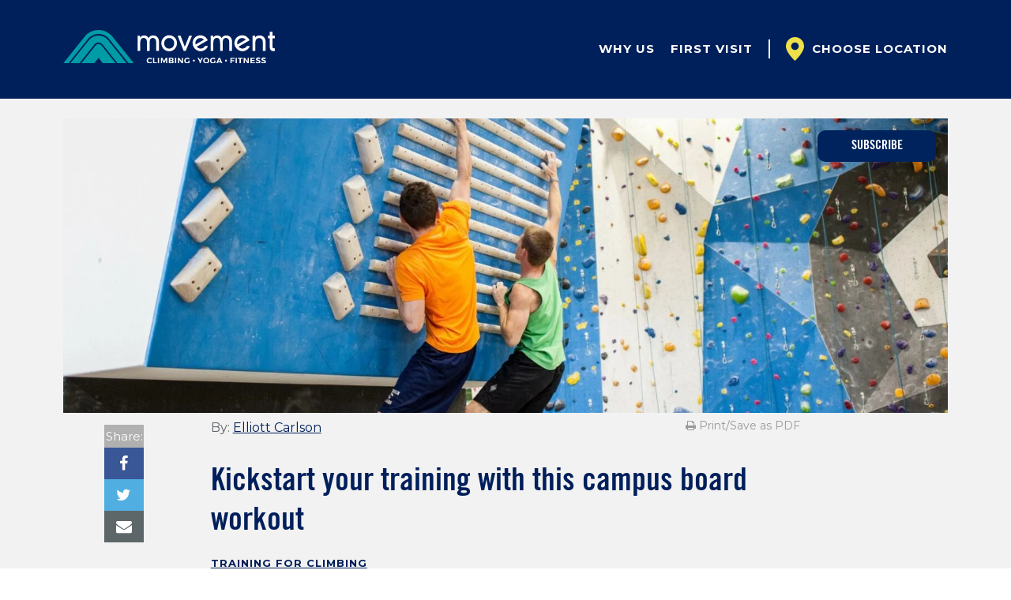

--- FILE ---
content_type: text/html; charset=UTF-8
request_url: https://blog.movementgyms.com/kickstart-your-campus-board-training
body_size: 12909
content:
<!doctype html><!--[if lt IE 7]> <html class="no-js lt-ie9 lt-ie8 lt-ie7" lang="en-us" > <![endif]--><!--[if IE 7]>    <html class="no-js lt-ie9 lt-ie8" lang="en-us" >        <![endif]--><!--[if IE 8]>    <html class="no-js lt-ie9" lang="en-us" >               <![endif]--><!--[if gt IE 8]><!--><html class="no-js" lang="en-us"><!--<![endif]--><head>
    <meta charset="utf-8">
    <meta http-equiv="X-UA-Compatible" content="IE=edge,chrome=1">
    <meta name="author" content="Elliott Carlson">
    <meta name="description" content="Campus board workouts are a great way to build upper body strength and improve climbing power. Here's a great workout to incorporate into your routine.">
    <meta name="generator" content="HubSpot">
    <title>Kickstart your training with this campus board workout</title>
    <link rel="shortcut icon" href="https://blog.movementgyms.com/hubfs/MVMT_Logo_V_Teal-Blue_CMYK_square-1.jpg">
    
<meta name="viewport" content="width=device-width, initial-scale=1">

    <script src="/hs/hsstatic/jquery-libs/static-1.1/jquery/jquery-1.7.1.js"></script>
<script>hsjQuery = window['jQuery'];</script>
    <meta property="og:description" content="Campus board workouts are a great way to build upper body strength and improve climbing power. Here's a great workout to incorporate into your routine.">
    <meta property="og:title" content="Kickstart your training with this campus board workout">
    <meta name="twitter:description" content="Campus board workouts are a great way to build upper body strength and improve climbing power. Here's a great workout to incorporate into your routine.">
    <meta name="twitter:title" content="Kickstart your training with this campus board workout">

    

    

    <style>
a.cta_button{-moz-box-sizing:content-box !important;-webkit-box-sizing:content-box !important;box-sizing:content-box !important;vertical-align:middle}.hs-breadcrumb-menu{list-style-type:none;margin:0px 0px 0px 0px;padding:0px 0px 0px 0px}.hs-breadcrumb-menu-item{float:left;padding:10px 0px 10px 10px}.hs-breadcrumb-menu-divider:before{content:'›';padding-left:10px}.hs-featured-image-link{border:0}.hs-featured-image{float:right;margin:0 0 20px 20px;max-width:50%}@media (max-width: 568px){.hs-featured-image{float:none;margin:0;width:100%;max-width:100%}}.hs-screen-reader-text{clip:rect(1px, 1px, 1px, 1px);height:1px;overflow:hidden;position:absolute !important;width:1px}
</style>

<link rel="stylesheet" href="/hs/hsstatic/AsyncSupport/static-1.501/sass/comments_listing_asset.css">

    <script type="application/ld+json">
{
  "mainEntityOfPage" : {
    "@type" : "WebPage",
    "@id" : "https://blog.movementgyms.com/kickstart-your-campus-board-training"
  },
  "author" : {
    "name" : "Elliott Carlson",
    "url" : "https://blog.movementgyms.com/author/elliott-carlson",
    "@type" : "Person"
  },
  "headline" : "Kickstart your training with this campus board workout",
  "datePublished" : "2022-03-07T05:00:00.000Z",
  "dateModified" : "2024-06-05T22:54:16.076Z",
  "publisher" : {
    "name" : "Movement",
    "logo" : {
      "url" : "https://2699992.fs1.hubspotusercontent-na1.net/hubfs/2699992/MVMT_Logo_V_Teal-Blue_CMYK_square.jpg",
      "@type" : "ImageObject"
    },
    "@type" : "Organization"
  },
  "@context" : "https://schema.org",
  "@type" : "BlogPosting",
  "image" : [ "https://f.hubspotusercontent40.net/hubfs/2699992/MOVEMENT_Blog_CampusBoardworkout_Golden_Carissa%20Gross%2010.jpg" ]
}
</script>



    
<!--  Added by GoogleAnalytics4 integration -->
<script>
var _hsp = window._hsp = window._hsp || [];
window.dataLayer = window.dataLayer || [];
function gtag(){dataLayer.push(arguments);}

var useGoogleConsentModeV2 = true;
var waitForUpdateMillis = 1000;


if (!window._hsGoogleConsentRunOnce) {
  window._hsGoogleConsentRunOnce = true;

  gtag('consent', 'default', {
    'ad_storage': 'denied',
    'analytics_storage': 'denied',
    'ad_user_data': 'denied',
    'ad_personalization': 'denied',
    'wait_for_update': waitForUpdateMillis
  });

  if (useGoogleConsentModeV2) {
    _hsp.push(['useGoogleConsentModeV2'])
  } else {
    _hsp.push(['addPrivacyConsentListener', function(consent){
      var hasAnalyticsConsent = consent && (consent.allowed || (consent.categories && consent.categories.analytics));
      var hasAdsConsent = consent && (consent.allowed || (consent.categories && consent.categories.advertisement));

      gtag('consent', 'update', {
        'ad_storage': hasAdsConsent ? 'granted' : 'denied',
        'analytics_storage': hasAnalyticsConsent ? 'granted' : 'denied',
        'ad_user_data': hasAdsConsent ? 'granted' : 'denied',
        'ad_personalization': hasAdsConsent ? 'granted' : 'denied'
      });
    }]);
  }
}

gtag('js', new Date());
gtag('set', 'developer_id.dZTQ1Zm', true);
gtag('config', 'G-311772939');
</script>
<script async src="https://www.googletagmanager.com/gtag/js?id=G-311772939"></script>

<!-- /Added by GoogleAnalytics4 integration -->

<!--  Added by GoogleTagManager integration -->
<script>
var _hsp = window._hsp = window._hsp || [];
window.dataLayer = window.dataLayer || [];
function gtag(){dataLayer.push(arguments);}

var useGoogleConsentModeV2 = true;
var waitForUpdateMillis = 1000;



var hsLoadGtm = function loadGtm() {
    if(window._hsGtmLoadOnce) {
      return;
    }

    if (useGoogleConsentModeV2) {

      gtag('set','developer_id.dZTQ1Zm',true);

      gtag('consent', 'default', {
      'ad_storage': 'denied',
      'analytics_storage': 'denied',
      'ad_user_data': 'denied',
      'ad_personalization': 'denied',
      'wait_for_update': waitForUpdateMillis
      });

      _hsp.push(['useGoogleConsentModeV2'])
    }

    (function(w,d,s,l,i){w[l]=w[l]||[];w[l].push({'gtm.start':
    new Date().getTime(),event:'gtm.js'});var f=d.getElementsByTagName(s)[0],
    j=d.createElement(s),dl=l!='dataLayer'?'&l='+l:'';j.async=true;j.src=
    'https://www.googletagmanager.com/gtm.js?id='+i+dl;f.parentNode.insertBefore(j,f);
    })(window,document,'script','dataLayer','GTM-NX9BBLF');

    window._hsGtmLoadOnce = true;
};

_hsp.push(['addPrivacyConsentListener', function(consent){
  if(consent.allowed || (consent.categories && consent.categories.analytics)){
    hsLoadGtm();
  }
}]);

</script>

<!-- /Added by GoogleTagManager integration -->


<link href="https://maxcdn.bootstrapcdn.com/font-awesome/4.7.0/css/font-awesome.min.css" rel="stylesheet" integrity="sha384-wvfXpqpZZVQGK6TAh5PVlGOfQNHSoD2xbE+QkPxCAFlNEevoEH3Sl0sibVcOQVnN" crossorigin="anonymous">
<meta name="google-site-verification" content="n5XYKmFyyyjcyODSCVX3DubUv1kHZf63AcT3DRbaWfA">
<!-- Hotjar Tracking Code for https://blog.earthtreksclimbing.com -->
<script>
    (function(h,o,t,j,a,r){
        h.hj=h.hj||function(){(h.hj.q=h.hj.q||[]).push(arguments)};
        h._hjSettings={hjid:727589,hjsv:6};
        a=o.getElementsByTagName('head')[0];
        r=o.createElement('script');r.async=1;
        r.src=t+h._hjSettings.hjid+j+h._hjSettings.hjsv;
        a.appendChild(r);
    })(window,document,'https://static.hotjar.com/c/hotjar-','.js?sv=');
</script>
<meta property="og:image" content="https://blog.movementgyms.com/hubfs/MOVEMENT_Blog_CampusBoardworkout_Golden_Carissa%20Gross%2010.jpg">
<meta property="og:image:width" content="1500">
<meta property="og:image:height" content="750">

<meta name="twitter:image" content="https://blog.movementgyms.com/hubfs/MOVEMENT_Blog_CampusBoardworkout_Golden_Carissa%20Gross%2010.jpg">


<meta property="og:url" content="https://blog.movementgyms.com/kickstart-your-campus-board-training">
<meta name="twitter:card" content="summary_large_image">

<link rel="canonical" href="https://blog.movementgyms.com/kickstart-your-campus-board-training">

<meta property="og:type" content="article">
<link rel="alternate" type="application/rss+xml" href="https://blog.movementgyms.com/rss.xml">
<meta name="twitter:domain" content="blog.movementgyms.com">

<meta http-equiv="content-language" content="en-us">
<link rel="stylesheet" href="//7052064.fs1.hubspotusercontent-na1.net/hubfs/7052064/hub_generated/template_assets/DEFAULT_ASSET/1767723259071/template_layout.min.css">


<link rel="stylesheet" href="https://blog.movementgyms.com/hubfs/hub_generated/template_assets/1/5401389543/1744355657307/template_global.min.css">
<link rel="stylesheet" href="https://blog.movementgyms.com/hubfs/hub_generated/template_assets/1/61239605049/1744355668909/template_blog--cards-movement.min.css">
<link rel="stylesheet" href="https://blog.movementgyms.com/hubfs/hub_generated/template_assets/1/61239609355/1744355668246/template_Movement_Header_Footer.min.css">




</head>
<body class="blog--cards background--lightgray   hs-content-id-67683694609 hs-blog-post hs-blog-id-4607875278" style="">
<!--  Added by GoogleTagManager integration -->
<noscript><iframe src="https://www.googletagmanager.com/ns.html?id=GTM-NX9BBLF" height="0" width="0" style="display:none;visibility:hidden"></iframe></noscript>

<!-- /Added by GoogleTagManager integration -->

    <div class="header-container-wrapper">
    <div class="header-container container-fluid">

<div class="row-fluid-wrapper row-depth-1 row-number-1 ">
<div class="row-fluid ">
<div class="header--wrapper">

<div class="span12 widget-span widget-type-cell " style="" data-widget-type="cell" data-x="0" data-w="12">

<div class="row-fluid-wrapper row-depth-1 row-number-2 ">
<div class="row-fluid ">
<div class="span12 widget-span widget-type-raw_jinja " style="display: none;" data-widget-type="raw_jinja" data-x="0" data-w="12">
<!--
© 2017 IMPACT Branding & Design LLC. ALL RIGHTS RESERVED.
IMPACT Branding & Design LLC grants you a nonexclusive, nontransferable, limited right to access and use this template. By using this template, you agree not to modify, reverse engineer, disassemble, or decompile any portion thereof. Any unauthorized copying, reproduction, republishing, uploading, posting, distribution, transmission, display or other use of this material without the express written permission of IMPACT Branding & Design is prohibited.
--->









































</div><!--end widget-span -->

</div><!--end row-->
</div><!--end row-wrapper -->

<div class="row-fluid-wrapper row-depth-1 row-number-3 ">
<div class="row-fluid ">
<div class="span12 widget-span widget-type-global_group " style="" data-widget-type="global_group" data-x="0" data-w="12">
<div class="" data-global-widget-path="generated_global_groups/61239609357.html"><div class="row-fluid-wrapper row-depth-1 row-number-1 ">
<div class="row-fluid ">
<div class="span12 widget-span widget-type-cell header-inner" style="" data-widget-type="cell" data-x="0" data-w="12">

<div class="row-fluid-wrapper row-depth-1 row-number-2 ">
<div class="row-fluid ">
<div class="span12 widget-span widget-type-cell page-center" style="" data-widget-type="cell" data-x="0" data-w="12">

<div class="row-fluid-wrapper row-depth-1 row-number-3 ">
<div class="row-fluid ">
<div class="span12 widget-span widget-type-custom_widget " style="" data-widget-type="custom_widget" data-x="0" data-w="12">
<div id="hs_cos_wrapper_module_40892767" class="hs_cos_wrapper hs_cos_wrapper_widget hs_cos_wrapper_type_module" style="" data-hs-cos-general-type="widget" data-hs-cos-type="module"><div class="header-top bg-brand-primary">
<a class="header-logo-link" href="https://movementgyms.com">
<img class="header-logo" src="https://blog.movementgyms.com/hubfs/Logo/Movement-Logo-H-RGB-Teal-White.svg" alt="Movement Logo">
</a>
<div class="nav-container">
<nav class="nav-header uk-flex uk-flex-middle">
<div class="nav-primary-container">
<ul id="menu-primary-navigation" class="nav nav-primary">
<li id="menu-item-459" class="menu-item menu-item-type-post_type menu-item-object-page menu-item-459"><a href="https://movementgyms.com/why-us/">Why Us</a></li>
<li id="menu-item-370" class="menu-item menu-item-type-post_type menu-item-object-page menu-item-370"><a href="https://movementgyms.com/first-visit/">First Visit</a></li>
</ul>
</div>
</nav>
<nav class="nav-location-picker">
<svg xmlns="http://www.w3.org/2000/svg" viewbox="0 0 3.29 4.29" class="icon-map-marker">
<g>
<g>
<path d="M1.65,0A1.65,1.65,0,0,0,0,1.65C0,2.84,1.65,4.29,1.65,4.29S3.29,2.75,3.29,1.65A1.64,1.64,0,0,0,1.65,0Zm0,2.34a.69.69,0,1,1,.68-.68A.69.69,0,0,1,1.65,2.34Z"></path>
</g>
</g>
</svg>
<a href="https://movementgyms.com/location-finder/">
Choose Location
</a>
</nav>
</div>
</div></div>

</div><!--end widget-span -->
</div><!--end row-->
</div><!--end row-wrapper -->

</div><!--end widget-span -->
</div><!--end row-->
</div><!--end row-wrapper -->

</div><!--end widget-span -->
</div><!--end row-->
</div><!--end row-wrapper -->
</div>
</div><!--end widget-span -->
</div><!--end row-->
</div><!--end row-wrapper -->

</div><!--end widget-span -->
 
</div>
</div><!--end row-->
</div><!--end row-wrapper -->

    </div><!--end header -->
</div><!--end header wrapper -->

<div class="body-container-wrapper">
    <div class="body-container container-fluid">

<div class="row-fluid-wrapper row-depth-1 row-number-1 ">
<div class="row-fluid ">
<div class="span12 widget-span widget-type-raw_jinja blog--cards--mobilemenu" style="" data-widget-type="raw_jinja" data-x="0" data-w="12">

    <div class="blog--cards--mobilemenu--top">
        <div class="blog--cards--grid__item blogcards-short">
            <ul>
                
                <li class="blog--cards--mobilemenu--top--categories">
                    <a>
                        Categories<i class="fa fa-caret-down"></i>
                    </a>
                </li>
                
                
                <li class="blog--cards--mobilemenu--top--social">
                    <a>
                        Follow Us<i class="fa fa-caret-down"></i>
                    </a>
                </li>
                
                
                
                <li class="blog--cards--mobilemenu--top--subscribe ">
                    <a class="blogcards--btn" target="_blank" href="https://movementgyms.com/subscribe-to-our-blog/">Subscribe</a>
                </li>
                
            </ul>
        </div>
    </div>
    <div class="blog--cards--mobilemenu--bottom">
        <div class="blog--cards--grid__item">
            <div class="blog--cards--mobilemenu--bottom--categories">
                <div>
                    <span id="hs_cos_wrapper_blog_catagories_menu" class="hs_cos_wrapper hs_cos_wrapper_widget hs_cos_wrapper_type_menu" style="" data-hs-cos-general-type="widget" data-hs-cos-type="menu"><div id="hs_menu_wrapper_blog_catagories_menu" class="hs-menu-wrapper active-branch flyouts hs-menu-flow-vertical" role="navigation" data-sitemap-name="Blog Topics" data-menu-id="5404733762" aria-label="Navigation Menu">
 <ul role="menu">
  <li class="hs-menu-item hs-menu-depth-1" role="none"><a href="//blog.movementgyms.com/topic/climbing-tips" role="menuitem">Climbing Tips</a></li>
  <li class="hs-menu-item hs-menu-depth-1" role="none"><a href="//blog.movementgyms.com/topic/start-climbing" role="menuitem">Start Climbing</a></li>
  <li class="hs-menu-item hs-menu-depth-1" role="none"><a href="//blog.movementgyms.com/topic/climbing-gear" role="menuitem">Climbing Gear</a></li>
  <li class="hs-menu-item hs-menu-depth-1" role="none"><a href="//blog.movementgyms.com/topic/whats-new" role="menuitem">What's New</a></li>
  <li class="hs-menu-item hs-menu-depth-1" role="none"><a href="//blog.movementgyms.com/topic/fitness-and-yoga" role="menuitem">Fitness &amp; Yoga</a></li>
  <li class="hs-menu-item hs-menu-depth-1" role="none"><a href="//blog.movementgyms.com/topic/training-for-climbing" role="menuitem">Training For Climbing</a></li>
 </ul>
</div></span>
                </div>
            </div>
    
            <div class="blog--cards--mobilemenu--bottom--social">
                <div>
                    <ul>
                         
                        
                        
                        
                        
                        <li class="background--youtube"><a href="https://youtube.com/TrainOn" target="_blank" title="Subscribe to our YouTube Channel"><i class="fa fa-youtube"></i></a></li>
                        
                        
                        <li class="background--instagram"><a href="https://instagram.com/movementgyms" target="_blank" title="Follow Us on Instagram"><i class="fa fa-instagram"></i></a></li>
                        
                        
                        
                    </ul>
                </div>
            </div>
            <div class="blog--cards--mobilemenu--top--search">
                <div>
                    <ul>
                        <li>
                            <form onsubmit="headerSearch();return false;" class="header--search input"><input class="header--search--box--input" placeholder="Search"></form>
                        </li>
                    </ul>
                </div>
            </div>
        </div>
    </div>
</div><!--end widget-span -->

</div><!--end row-->
</div><!--end row-wrapper -->

<div class="row-fluid-wrapper row-depth-1 row-number-2 ">
<div class="row-fluid ">

</div><!--end row-->
</div><!--end row-wrapper -->

<div class="row-fluid-wrapper row-depth-1 row-number-5 ">
<div class="row-fluid ">
<div class="span12 widget-span widget-type-cell " style="" data-widget-type="cell" data-x="0" data-w="12">

<div class="row-fluid-wrapper row-depth-1 row-number-6 ">
<div class="row-fluid ">
<div class="span12 widget-span widget-type-blog_content " style="" data-widget-type="blog_content" data-x="0" data-w="12">








<script charset="utf-8" src="https://js.hscta.net/cta/current.js"></script>

<article class="post--single">
    <div class="post--single-featured-image" style="background-image: url('https://blog.movementgyms.com/hubfs/MOVEMENT_Blog_CampusBoardworkout_Golden_Carissa%20Gross%2010.jpg'); background-size: cover; background-position:center 50%; background-repeat:no-repeat">
    
    <img src="https://blog.movementgyms.com/hubfs/MOVEMENT_Blog_CampusBoardworkout_Golden_Carissa%20Gross%2010.jpg" alt="Kickstart your training with this campus board workout" style="position:absolute!important;height:0px!important;width:0px!important;overflow:hidden;">
    
    <img src="//cdn2.hubspot.net/hubfs/298890/blog-files/blog--cards-feature.png" alt="Blog Feature">
    
    
    <a target="_blank" class="blogcards--btn btn--subscribe post--single-subscribe" href="https://movementgyms.com/subscribe-to-our-blog/">Subscribe</a>    
    
    </div>
   
    <div class="post--single-wrapper scroll--wrapper">  
        <div class="section post--single-header">
            <div class="post--single-meta">
                
                <div class="post--single-author-published">
                    <!--  -->
                    <p class="post--single-author" data-hubspot-form-id="author_data" data-hubspot-name="Blog Author">
                        By: 
                        <a class="post--single-author-link" href="https://blog.movementgyms.com/author/elliott-carlson">Elliott Carlson</a> 
                    </p>
                </div>
                <p class="post--single-print"><a href="javascript:window.print()" class="post-print"><i class="fa fa-print" aria-hidden="true"></i> Print/Save as PDF</a></p>
            </div>
            
            <h1><span id="hs_cos_wrapper_name" class="hs_cos_wrapper hs_cos_wrapper_meta_field hs_cos_wrapper_type_text" style="" data-hs-cos-general-type="meta_field" data-hs-cos-type="text">Kickstart your training with this campus board workout</span></h1>
            
            <p class="post--single-topics">
                
                    <a class="topic-link" href="https://blog.movementgyms.com/topic/training-for-climbing">Training for Climbing</a>
                
            </p>
            
            
            <div class="scroll--item">
                <div class="post-single--social">
                    <ul>
                        <li>Share:</li>
                        <li class="share--facebook background--facebook"><a target="_blank" href="https://www.facebook.com/sharer/sharer.php?u=https://blog.movementgyms.com/kickstart-your-campus-board-training" title="Share on Facebook"><i class="fa fa-facebook"></i></a></li>
                        <li class="share--twitter background--twitter"><a target="_blank" href="https://twitter.com/intent/tweet?text=Kickstart+your+training+with+this+campus+board+workout&amp;url=https://blog.movementgyms.com/kickstart-your-campus-board-training&amp;via=" title="Share on Twitter"><i class="fa fa-twitter"></i></a></li>
                        <li class="share--mail-to background--email"><a target="_blank" href="mailto:?body=https://blog.movementgyms.com/kickstart-your-campus-board-training" title="Share via Email"><i class="fa fa-envelope"></i></a></li>
                    </ul>
                </div>
            </div>
        </div>
        <div class="section post--single-body">
             
            <span id="hs_cos_wrapper_post_body" class="hs_cos_wrapper hs_cos_wrapper_meta_field hs_cos_wrapper_type_rich_text" style="" data-hs-cos-general-type="meta_field" data-hs-cos-type="rich_text"><p>Campus board workouts are a great way to build upper body strength and improve climbing power. Incorporating these kinds of workouts into your routine can improve finger strength and make powerful or dynamic moves easier.</p>
<p>Here's a great workout one of our staff members created that you can incorporate into your climbing routine.</p>
<!--more-->
<p>*Please note that we do not recommend using this equipment unless you have at least one year of climbing under your belt (meaning, you're consistently climbing twice a week for 1-2 hours). Please make sure that any training board workout sessions are done after warming up thoroughly, but before any climbing or other heavy physical workout.&nbsp;</p>
<div class="hs-embed-wrapper" data-service="youtube" data-responsive="true" style="position: relative; overflow: hidden; width: 100%; height: auto; padding: 0px; max-width: 600px; min-width: 256px; display: block; margin: auto;"><div class="hs-embed-content-wrapper"><div style="position: relative; overflow: hidden; max-width: 100%; padding-bottom: 66.67%; margin: 0px;"><iframe width="600" height="400" src="https://www.youtube.com/embed/s0sS7YRNW60" title="YouTube video player" frameborder="0" allow="accelerometer; autoplay; clipboard-write; encrypted-media; gyroscope; picture-in-picture" allowfullscreen style="position: absolute; top: 0px; left: 0px; width: 100%; height: 100%; border: none;"></iframe></div></div></div>
<p>&nbsp;</p>
<div id="content">
<div id="body">
<div>
<div>&nbsp;</div>
</div>
<div><span style="font-family: TradeGothicLTStdCd, sans-serif; font-size: 30px; font-weight: bold; letter-spacing: 0px; background-color: transparent;">Basic Ladders</span></div>
<div>
<p><img src="https://blog.movementgyms.com/hs-fs/hubfs/MOVEMENT_Blog_CampusBoardworkout_BasicLadders_Hampden_Jeremy%20Kinney%203%20030322.jpg?width=600&amp;name=MOVEMENT_Blog_CampusBoardworkout_BasicLadders_Hampden_Jeremy%20Kinney%203%20030322.jpg" alt="MOVEMENT_Blog_CampusBoardworkout_BasicLadders_Hampden_Jeremy Kinney 3 030322" width="600" loading="lazy" style="width: 600px; margin-left: auto; margin-right: auto; display: block;" srcset="https://blog.movementgyms.com/hs-fs/hubfs/MOVEMENT_Blog_CampusBoardworkout_BasicLadders_Hampden_Jeremy%20Kinney%203%20030322.jpg?width=300&amp;name=MOVEMENT_Blog_CampusBoardworkout_BasicLadders_Hampden_Jeremy%20Kinney%203%20030322.jpg 300w, https://blog.movementgyms.com/hs-fs/hubfs/MOVEMENT_Blog_CampusBoardworkout_BasicLadders_Hampden_Jeremy%20Kinney%203%20030322.jpg?width=600&amp;name=MOVEMENT_Blog_CampusBoardworkout_BasicLadders_Hampden_Jeremy%20Kinney%203%20030322.jpg 600w, https://blog.movementgyms.com/hs-fs/hubfs/MOVEMENT_Blog_CampusBoardworkout_BasicLadders_Hampden_Jeremy%20Kinney%203%20030322.jpg?width=900&amp;name=MOVEMENT_Blog_CampusBoardworkout_BasicLadders_Hampden_Jeremy%20Kinney%203%20030322.jpg 900w, https://blog.movementgyms.com/hs-fs/hubfs/MOVEMENT_Blog_CampusBoardworkout_BasicLadders_Hampden_Jeremy%20Kinney%203%20030322.jpg?width=1200&amp;name=MOVEMENT_Blog_CampusBoardworkout_BasicLadders_Hampden_Jeremy%20Kinney%203%20030322.jpg 1200w, https://blog.movementgyms.com/hs-fs/hubfs/MOVEMENT_Blog_CampusBoardworkout_BasicLadders_Hampden_Jeremy%20Kinney%203%20030322.jpg?width=1500&amp;name=MOVEMENT_Blog_CampusBoardworkout_BasicLadders_Hampden_Jeremy%20Kinney%203%20030322.jpg 1500w, https://blog.movementgyms.com/hs-fs/hubfs/MOVEMENT_Blog_CampusBoardworkout_BasicLadders_Hampden_Jeremy%20Kinney%203%20030322.jpg?width=1800&amp;name=MOVEMENT_Blog_CampusBoardworkout_BasicLadders_Hampden_Jeremy%20Kinney%203%20030322.jpg 1800w" sizes="(max-width: 600px) 100vw, 600px"></p>
<p>&nbsp;</p>
<p>Start with both hands on the bottom rung of the campus board in an <a href="https://www.youtube.com/watch?v=u8DO5oyyekE" rel="noopener nofollow" target="_blank" style="font-weight: bold;">open-handed crimp position</a>. Tighten your core (this will prevent your legs from swinging!) and reach for the next rung with your left hand. Bring your right hand up to the next rung. Repeat until you get to the top.&nbsp;</p>
<p>If there are foot holds to use, we recommend using them if you're new to using a campus board.</p>
<p>Repeat 3-5 times.</p>
<p>&nbsp;</p>
<p style="text-align: center;"><img src="https://blog.movementgyms.com/hs-fs/hubfs/MOVEMENT_Blog_CampusBoardworkout_openhandgrip_Jeremy%20Kinney%204%20030322.jpg?width=600&amp;name=MOVEMENT_Blog_CampusBoardworkout_openhandgrip_Jeremy%20Kinney%204%20030322.jpg" alt="MOVEMENT_Blog_CampusBoardworkout_openhandgrip_Jeremy Kinney 4 030322" width="600" loading="lazy" style="width: 600px; margin-left: auto; margin-right: auto; display: block;" srcset="https://blog.movementgyms.com/hs-fs/hubfs/MOVEMENT_Blog_CampusBoardworkout_openhandgrip_Jeremy%20Kinney%204%20030322.jpg?width=300&amp;name=MOVEMENT_Blog_CampusBoardworkout_openhandgrip_Jeremy%20Kinney%204%20030322.jpg 300w, https://blog.movementgyms.com/hs-fs/hubfs/MOVEMENT_Blog_CampusBoardworkout_openhandgrip_Jeremy%20Kinney%204%20030322.jpg?width=600&amp;name=MOVEMENT_Blog_CampusBoardworkout_openhandgrip_Jeremy%20Kinney%204%20030322.jpg 600w, https://blog.movementgyms.com/hs-fs/hubfs/MOVEMENT_Blog_CampusBoardworkout_openhandgrip_Jeremy%20Kinney%204%20030322.jpg?width=900&amp;name=MOVEMENT_Blog_CampusBoardworkout_openhandgrip_Jeremy%20Kinney%204%20030322.jpg 900w, https://blog.movementgyms.com/hs-fs/hubfs/MOVEMENT_Blog_CampusBoardworkout_openhandgrip_Jeremy%20Kinney%204%20030322.jpg?width=1200&amp;name=MOVEMENT_Blog_CampusBoardworkout_openhandgrip_Jeremy%20Kinney%204%20030322.jpg 1200w, https://blog.movementgyms.com/hs-fs/hubfs/MOVEMENT_Blog_CampusBoardworkout_openhandgrip_Jeremy%20Kinney%204%20030322.jpg?width=1500&amp;name=MOVEMENT_Blog_CampusBoardworkout_openhandgrip_Jeremy%20Kinney%204%20030322.jpg 1500w, https://blog.movementgyms.com/hs-fs/hubfs/MOVEMENT_Blog_CampusBoardworkout_openhandgrip_Jeremy%20Kinney%204%20030322.jpg?width=1800&amp;name=MOVEMENT_Blog_CampusBoardworkout_openhandgrip_Jeremy%20Kinney%204%20030322.jpg 1800w" sizes="(max-width: 600px) 100vw, 600px"><span style="font-size: 16px;"><em>Use an open-handed grip to reduce chance of injury.</em></span></p>
<div><br><br></div>
</div>
<div>
<div><span style="font-family: TradeGothicLTStdCd, sans-serif; font-size: 30px; font-weight: bold; letter-spacing: 0px; background-color: transparent;">Bumps</span></div>
</div>
<div>
<p><img src="https://blog.movementgyms.com/hs-fs/hubfs/MOVEMENT_Blog_CampusBoardworkout_bump_The%20Hill_MHecker-153.jpg?width=600&amp;name=MOVEMENT_Blog_CampusBoardworkout_bump_The%20Hill_MHecker-153.jpg" alt="MOVEMENT_Blog_CampusBoardworkout_bump_The Hill_MHecker-153" width="600" loading="lazy" style="width: 600px; margin-left: auto; margin-right: auto; display: block;" srcset="https://blog.movementgyms.com/hs-fs/hubfs/MOVEMENT_Blog_CampusBoardworkout_bump_The%20Hill_MHecker-153.jpg?width=300&amp;name=MOVEMENT_Blog_CampusBoardworkout_bump_The%20Hill_MHecker-153.jpg 300w, https://blog.movementgyms.com/hs-fs/hubfs/MOVEMENT_Blog_CampusBoardworkout_bump_The%20Hill_MHecker-153.jpg?width=600&amp;name=MOVEMENT_Blog_CampusBoardworkout_bump_The%20Hill_MHecker-153.jpg 600w, https://blog.movementgyms.com/hs-fs/hubfs/MOVEMENT_Blog_CampusBoardworkout_bump_The%20Hill_MHecker-153.jpg?width=900&amp;name=MOVEMENT_Blog_CampusBoardworkout_bump_The%20Hill_MHecker-153.jpg 900w, https://blog.movementgyms.com/hs-fs/hubfs/MOVEMENT_Blog_CampusBoardworkout_bump_The%20Hill_MHecker-153.jpg?width=1200&amp;name=MOVEMENT_Blog_CampusBoardworkout_bump_The%20Hill_MHecker-153.jpg 1200w, https://blog.movementgyms.com/hs-fs/hubfs/MOVEMENT_Blog_CampusBoardworkout_bump_The%20Hill_MHecker-153.jpg?width=1500&amp;name=MOVEMENT_Blog_CampusBoardworkout_bump_The%20Hill_MHecker-153.jpg 1500w, https://blog.movementgyms.com/hs-fs/hubfs/MOVEMENT_Blog_CampusBoardworkout_bump_The%20Hill_MHecker-153.jpg?width=1800&amp;name=MOVEMENT_Blog_CampusBoardworkout_bump_The%20Hill_MHecker-153.jpg 1800w" sizes="(max-width: 600px) 100vw, 600px"></p>
<div>
<div role="button" start-offset="42079" tabindex="0">This bump exercise is really effective for contact and lock-off strength. Start with both hands on the bottom rung of the campus board in an open handed crimp position. Tighten your core and reach for the next rung with your left hand. Then bump your left hand up to the next rung. Keep doing this until you reach as far as you can get. Repeat on the other side.</div>
<div role="button" start-offset="42079" tabindex="0">&nbsp;</div>
<div role="button" start-offset="42079" tabindex="0">Do 3-5 reps with a 1-2 minute rest in between sets.</div>
</div>
</div>
</div>
</div>
<div id="items">
<div id="content">
<div id="container">
<div id="right-arrow">
<div id="right-arrow-button"><a tabindex="-1"><button id="button" aria-label="Next"><svg viewbox="0 0 16 16" preserveaspectratio="xMidYMid meet" focusable="false"><g mirror-in-rtl=""><path d="M4.97,12.65L9.62,8L4.97,3.35l0.71-0.71L11.03,8l-5.35,5.35L4.97,12.65z">&nbsp;</path></g></svg></button></a></div>
</div>
</div>
</div>
</div>
<p>Curious about the rest of the training boards in your climbing gym and how they can help you climb better? Check out <a href="/climbing-training-boards-101" rel="noopener" style="font-weight: bold;">this article.</a></p>
<p><span style="background-color: transparent;">If you want more information on any of the equipment in the training areas at any of our gyms, </span><span style="background-color: transparent;">head to </span><a href="https://movementgyms.com/location-finder/" rel="noopener" target="_blank" style="font-weight: bold;">your gym's website</a><span style="background-color: transparent;"><span>. From the menu, click on the calendar to locate any upcoming </span></span><span style="background-color: transparent;">Intro to Training classes or our free Board and Training Area Introduction Clinic.&nbsp;</span></p>
<div>
<p>You can also work with one of our <a href="https://movementgyms.com/private-coaching/" rel="noopener" style="font-weight: bold;">private climbing coaches </a>to develop a personalized training plan or more specific suggestions on how to add training board workouts to your routine.</p>
<p>&nbsp;</p>
</div></span>
            
            <div class="post--single-cta">&nbsp;</div>
        </div>
        
        
    </div>

    <div class="post-single--social-mobile">
        <div class="row-fluid">
            <ul>
            </ul>
        </div>
    </div>
    
    <script>
        $('.post-single--social-mobile ul').html($('.post-single--social ul').html());
        $('.post-single--social-mobile ul').find('li:first-child').remove();
        $('.post-single--social-mobile').find('li').css('width',(100/$('.post-single--social-mobile').find('li').length)+'%');
        setTimeout(function(){
          $(".post-single--social-mobile").addClass("mobile-slide");
        }, 2000);
    </script>

</article>
            

<script>
    var desktopCTALoaded = false;
    
    function loadCTAs() {
        if (desktopCTALoaded === false) {
            desktopCTALoaded = true;
            hbspt.cta.load(2699992, '', {});
            console.log("Desktop CTA Loadedd");
        }    
    }
    
    $(document).ready(function() {
        loadCTAs();
        $('.post--single-cta').find('.post--single-cta-desktop').removeClass('blogcards-palm-visuallyhidden');
        
        $(window).resize(function() {
            loadCTAs();
        });
    });
</script>


<script>
    /* Social Sharing - Adding the author twitter handle using the Author Twitter URL*/
    $(document).ready(function() {
        $('.post--single-author-section-social').find('li.background--twitter a').each(function () {
            var checkTwitter = $(this).attr("href").split(".com/")[1];
            $('.post-single--social li.background--twitter a').attr("href", $('.post-single--social li.background--twitter a').attr("href") + checkTwitter);
        });
        
        $('.post--single-cta').each(function() {
            $(this).append("<div class='post--single-cta-desktop blogcards-palm-visuallyhidden'><span class='hs-cta-wrapper' id='hs-cta-wrapper-'><span class='hs-cta-node hs-cta-' id='hs-cta-'><!--[if lte IE 8]><div id='hs-cta-ie-element'></div><![endif]--><a href='http://cta-redirect.hubspot.com/cta/redirect/2699992/' ><!--<img class='hs-cta-img' id='hs-cta-img-8f99bc96-dfdd-4f63-bb8e-0fde69916eea' style='border-width:0px;' src='https://no-cache.hubspot.com/cta/default/298890/8f99bc96-dfdd-4f63-bb8e-0fde69916eea.png'  alt='New Call-to-action'/>--></a></span></span></div><div class='post--single-cta-mobile blogcards-lap-and-up-visuallyhidden'><span class='hs-cta-wrapper' id='hs-cta-wrapper-'><span class='hs-cta-node hs-cta-' id='hs-cta-'><!--[if lte IE 8]><div id='hs-cta-ie-element'></div><![endif]--><a href='http://cta-redirect.hubspot.com/cta/redirect/2699992/' ><!--<img class='hs-cta-img' id='hs-cta-img-8f99bc96-dfdd-4f63-bb8e-0fde69916eea' style='border-width:0px;' src='https://no-cache.hubspot.com/cta/default/298890/8f99bc96-dfdd-4f63-bb8e-0fde69916eea.png'  alt='New Call-to-action'/>--></a></span></span></div>");
        });
    });
</script></div>

</div><!--end row-->
</div><!--end row-wrapper -->

<div class="row-fluid-wrapper row-depth-1 row-number-7 ">
<div class="row-fluid ">

<div class="post--single--comments blogcards-tall clearfix ">

<div class="span12 widget-span widget-type-blog_comments " style="" data-widget-type="blog_comments" data-x="0" data-w="12">
<div class="cell-wrapper layout-widget-wrapper">
<span id="hs_cos_wrapper_blog_comments" class="hs_cos_wrapper hs_cos_wrapper_widget hs_cos_wrapper_type_blog_comments" style="" data-hs-cos-general-type="widget" data-hs-cos-type="blog_comments">
<div class="section post-footer">
    <div id="comments-listing" class="new-comments"></div>
    
      <div id="hs_form_target_d296d3b7-dfed-44dd-af2c-b840bdd5e079"></div>
      
      
      
      
    
</div>

</span></div><!--end layout-widget-wrapper -->
</div><!--end widget-span -->

</div>

</div><!--end row-->
</div><!--end row-wrapper -->

<div class="row-fluid-wrapper row-depth-1 row-number-8 ">
<div class="row-fluid ">
<div class="span12 widget-span widget-type-raw_jinja " style="" data-widget-type="raw_jinja" data-x="0" data-w="12">
<script src="//cdnjs.cloudflare.com/ajax/libs/jquery-cookie/1.4.1/jquery.cookie.js" type="text/javascript"></script>
<!--[if lte IE 8]>
<script charset="utf-8" type="text/javascript" src="//js.hsforms.net/forms/v2-legacy.js"></script>
<![endif]-->
<script charset="utf-8" type="text/javascript" src="//js.hsforms.net/forms/v2.js"></script>
<script>
    function viewport() {
        var e = window, a = 'inner';
        if (!('innerWidth' in window )) {
            a = 'client';
            e = document.documentElement || document.body;
        }
        else {
            return { width : e[a+'Width'] , height : e[a+'Height'] };
        }
    }
    function editor() {
        try {
            return window.self !== window.top;
        } catch (e) {
            return true;
        }
    }
    function subscriberPop(triggerType) {
        if (triggerType == false) {
            $.cookie('subscriberPop', '1', {expires: 1});
            $('html').queue( "steps", function( next ) {
                $('#subscriberPopInner').css('overflow','hidden');
                $('body').addClass('subscriberPopOut');
            next();
            }).delay(1000, "steps").queue( "steps", function( next ) {    
                $('#subscriberPop').css({'opacity':'','filter':''});
            next();   
            }).delay(1250, "steps").queue( "steps", function( next ) {    
                $('body').removeClass('subscriberPop subscriberPopOut');
                $('#subscriberPopInner').css('overflow','');
            next();    
            }).dequeue( "steps" );     
        }
        else if (($.cookie('subscriberPop')||("" == "yes"))&&("" != "true")) {

        }
        else {
            if (!$('body').hasClass('subscriberPop')) {
                hbspt.forms.create({ 
                    portalId: '2699992',
                    formId: '230a903c-02d4-49ab-a56c-f25c5b54adeb',
                    target: '#subscriberPopForm',
                    css:'',
                    onFormReady: function() {
                        $('body').addClass('subscriberPop');
                        setTimeout(function () {
                            $('#subscriberPop').css({'opacity':'1','filter':'alpha(opacity=100)'});
                        },1);
                        setTimeout(function () {
                            $('#subscriberPop #subscriberPopBox').css({'transform':'rotateY(0deg)'});
                        },250);
                    }  
                });
            }
        }
    }

    $('body').append("<div id='subscriberPop'><div id='subscriberPopInner'><div id='subscriberPopVcenter'></div><div id='subscriberPopMain'><div id='subscriberPopBox'><div id='subscriberPopContent'><img src='https://blog.movementgyms.com/hubfs/IMPACT/Blog-Lead-Magnet.jpg' alt='Happy Climbers | Subscribe to the Movement Blog!'><div id='subscriberPopContentInner'><p class='before'></p><h3>Subscribe to Our Blog!</h3><p class='content'>Get the latest climbing news, tips and tricks straight to your inbox.</p></div><div id='subscriberButtons'><div class='subscribe--btn blogcards--all--btn clearfix' id='subscriberPopForm'></div><div class='close--btn blogcards--all--btn'><a onclick='subscriberPop(false);'>No, I'm not interested in crazy fun climbing reads.</a></div></div></div></div></div></div><div id='blinder'></div></div>");
    $(window).load(function() {
        if (!editor()) {
            $(document).mouseleave(function(){
               subscriberPop(true);
            }); 
            $(window).resize(function() {
                subscriberPop(true);
            });    
        }
    });
</script></div><!--end widget-span -->

</div><!--end row-->
</div><!--end row-wrapper -->

</div><!--end widget-span -->
</div><!--end row-->
</div><!--end row-wrapper -->

    </div><!--end body -->
</div><!--end body wrapper -->

<div class="footer-container-wrapper">
    <div class="footer-container container-fluid">

<div class="row-fluid-wrapper row-depth-1 row-number-1 ">
<div class="row-fluid ">
<div class="span12 widget-span widget-type-global_group " style="" data-widget-type="global_group" data-x="0" data-w="12">
<div class="" data-global-widget-path="generated_global_groups/61239609356.html"><div class="row-fluid-wrapper row-depth-1 row-number-1 ">
<div class="row-fluid ">
<div id="footer-container" class="span12 widget-span widget-type-cell " style="" data-widget-type="cell" data-x="0" data-w="12">

<div class="row-fluid-wrapper row-depth-1 row-number-2 ">
<div class="row-fluid ">
<div class="span12 widget-span widget-type-cell page-center" style="" data-widget-type="cell" data-x="0" data-w="12">

<div class="row-fluid-wrapper row-depth-1 row-number-3 ">
<div class="row-fluid ">
<div class="span12 widget-span widget-type-custom_widget " style="" data-widget-type="custom_widget" data-x="0" data-w="12">
<div id="hs_cos_wrapper_module_330765185" class="hs_cos_wrapper hs_cos_wrapper_widget hs_cos_wrapper_type_module" style="" data-hs-cos-general-type="widget" data-hs-cos-type="module"><footer class="footer-main">
<div>
<a class="cta-button" href="//movementgyms.com/newsletter-subscriptions/">Sign up for our newsletter</a>
</div>
<nav>
<div class="menu-footer-navigation-container">
<ul id="menu-footer-navigation" class="nav nav-footer">
<li id="menu-item-57" class="menu-item menu-item-type-custom menu-item-object-custom menu-item-has-children menu-item-57">
<ul class="sub-menu">
<li id="menu-item-650" class="menu-item menu-item-type-post_type menu-item-object-page menu-item-650"><a href="https://movementgyms.com/why-us/">Why Us</a></li>
<li id="menu-item-651" class="menu-item menu-item-type-post_type menu-item-object-page menu-item-651"><a href="https://movementgyms.com/first-visit/">First Visit</a></li>
<li id="menu-item-562" class="menu-item menu-item-type-post_type menu-item-object-page menu-item-562"><a href="https://movementgyms.com/media-center/">Media Center</a></li>
</ul>
</li>
<li id="menu-item-58" class="menu-item menu-item-type-custom menu-item-object-custom menu-item-has-children menu-item-58">
<ul class="sub-menu">
<li id="menu-item-885" class="menu-item menu-item-type-post_type menu-item-object-page menu-item-885"><a href="https://movementgyms.com/account/">Account</a></li>
<li id="menu-item-66" class="menu-item menu-item-type-custom menu-item-object-custom menu-item-66"><a href="https://blog.movementgyms.com">Blog</a>
</li>
<li id="menu-item-653" class="menu-item menu-item-type-post_type menu-item-object-page menu-item-653"><a href="https://movementgyms.com/waiver/">Waiver</a></li>
<li id="menu-item-652" class="menu-item menu-item-type-post_type menu-item-object-page menu-item-652"><a href="https://movementgyms.com/memberships-passes/">Memberships &amp; Passes</a></li>
</ul>
</li>
<li id="menu-item-59" class="menu-item menu-item-type-custom menu-item-object-custom menu-item-has-children menu-item-59">
<ul class="sub-menu">
<li id="menu-item-526" class="menu-item menu-item-type-post_type menu-item-object-page menu-item-526"><a href="https://movementgyms.com/contact-us/">Contact Us</a></li>
<li id="menu-item-533" class="menu-item menu-item-type-post_type menu-item-object-page menu-item-533"><a href="https://movementgyms.com/careers/">Careers</a></li>
<li id="menu-item-71" class="menu-item menu-item-type-custom menu-item-object-custom menu-item-71"><a href="https://movementgyms.com/first-visit/#faqs">FAQs</a></li>
</ul>
</li>
<li id="menu-item-60" class="menu-item menu-item-type-custom menu-item-object-custom menu-item-has-children menu-item-60">
<ul class="sub-menu">
<li id="menu-item-72" class="menu-item menu-item-type-custom menu-item-object-custom menu-item-72"><a href="https://movementgyms.com/gift-cards/">Gift Cards</a></li>
<li id="menu-item-886" class="menu-item menu-item-type-post_type menu-item-object-page menu-item-privacy-policy menu-item-886"><a href="https://movementgyms.com/privacy-policy/">Privacy Policy</a></li>
</ul>
</li>
</ul>
</div>
</nav>
<div class="footer-bottom">
<p class="text-muted color-gray-medium-dark margin-bottom-remove">
El Cap © 2021 | Site by <a class="color-gray-light hover-color-yellow-medium" href="https://vermilion.com" target="_blank" rel="noopener noreferrer">Vermilion Design + Digital</a>
</p>
<div class="uk-width-1-2 uk-width-1-3@s uk-width-1-4@m uk-width-1-6@l uk-flex uk-flex-bottom uk-flex-right">
<a class="footer-logo-link" href="https://movementgyms.com">
<img class="footer-logo" src="https://blog.movementgyms.com/hubfs/Logo/Movement-Logo-V-White.svg" alt="Movement Logo">
</a>
</div>
</div>
</footer></div>

</div><!--end widget-span -->
</div><!--end row-->
</div><!--end row-wrapper -->

</div><!--end widget-span -->
</div><!--end row-->
</div><!--end row-wrapper -->

</div><!--end widget-span -->
</div><!--end row-->
</div><!--end row-wrapper -->
</div>
</div><!--end widget-span -->
</div><!--end row-->
</div><!--end row-wrapper -->

<div class="row-fluid-wrapper row-depth-1 row-number-2 ">
<div class="row-fluid ">
<div class="span12 widget-span widget-type-raw_jinja " style="display: none;" data-widget-type="raw_jinja" data-x="0" data-w="12">
<script>
/* Scroll Item & Scroll Wrapper for sticky/fixed elements */
function scrollItem() {
    $('.scroll--wrapper .scroll--item').each(function () {
        $(this).css('position','absolute');
        if ($(window).scrollTop() > $(this).closest('.scroll--wrapper').offset().top) {
            if ($(window).scrollTop() - $(this).closest('.scroll--wrapper').offset().top + $(this).find('.post-single--social').outerHeight() >= $(this).closest('.scroll--wrapper').outerHeight()) {
                // If bottom
                $(this).css('margin-top',$(this).closest('.scroll--wrapper').height()-$(this).find('.post-single--social').height()+'px');
                $(this).find('.post-single--social').css({
                    "position":"",
                    "left":"",
                    "top":""
                });
            }
            else {
                // If not at at top or bottom
                $(this).css('margin-top',$(window).scrollTop() - $(this).closest('.scroll--wrapper').offset().top );
                $(this).find('.post-single--social').css({
                    "position":"fixed",
                    "left":"",
                    "top":"20px"
                });
            }
        }
        else {
            // If top
            $(this).css('margin-top','');
            $(this).find('.post-single--social').css({
                "position":"",
                "left":"",
                "top":""
            });
        }               
    });
}

$(document).ready(function () {
    if ($('.scroll--wrapper .scroll--item').length>0) {

        $(window).scroll(function () {
            if($(window).width() > 1024) {
                scrollItem();
            }
        });
        $(window).resize(function () {
            if($(window).width() > 1024) {
                scrollItem();
            }
        });
        $(window).load(function () {
            if($(window).width() > 1024) {
                scrollItem();
            }
        });
    }
});

</script></div><!--end widget-span -->

</div><!--end row-->
</div><!--end row-wrapper -->

<div class="row-fluid-wrapper row-depth-1 row-number-3 ">
<div class="row-fluid ">
<div class="span12 widget-span widget-type-raw_jinja " style="display: none;" data-widget-type="raw_jinja" data-x="0" data-w="12">
<script src="//cdn2.hubspot.net/hubfs/298890/blog-files/ajaxscroll.min.js"></script>

<script>
/* Infinite Scroll */       
var ias = $.ias({
    container:  '.blog--listing--cards--listing',
    item:       '.blog--listing--cards--post-item',
    pagination: '.blog--listing--cards--pagination',
    next:       '.next-posts-link'
});

ias.extension(new IASSpinnerExtension());

ias.extension(new IASNoneLeftExtension({html: "<div class='end-text text--center'><p class='hard'><em>You have reached the end of our posts. Please consider <a href='https://movementgyms.com/subscribe-to-our-blog/' target='_blank'>subscribing</a> if you haven't already!</em></p></div>"}));


var lazyLeadmagnet = "<div class='lead--magnet listing-lead--magnet'><div class='lead-magnet-container'><div class='lead-magnet-image'><img src='https://blog.movementgyms.com/hubfs/IMPACT/Blog-Lead-Magnet.jpg' alt='"+decodeURIComponent(("Happy+Climbers+%7C+Subscribe+to+the+Movement+Blog%21").replace(/\+/g, '%20'))+"' /></div><div class='lead-magnet-content blogcards-tall'><h4>"+decodeURIComponent(("Subscribe+to+Our+Blog%21").replace(/\+/g, '%20'))+"</h4><p>"+decodeURIComponent(("Get+the+latest+climbing+news%2C+tips+and+tricks+straight+to+your+inbox.").replace(/\+/g, '%20'))+"</p><a href='https://movementgyms.com/subscribe-to-our-blog/' class='blogcards--btn btn--subscribe' target='_blank'>Subscribe</a></div></div></div>"

ias.on('rendered', function(items) {
    var i=0;
    $(items).each(function () {
        if (i==1) {
            $(this).after(lazyLeadmagnet);
        }
        i++;
    });
});

</script></div><!--end widget-span -->

</div><!--end row-->
</div><!--end row-wrapper -->

<div class="row-fluid-wrapper row-depth-1 row-number-4 ">
<div class="row-fluid ">
<div class="span12 widget-span widget-type-raw_jinja " style="display: none;" data-widget-type="raw_jinja" data-x="0" data-w="12">
<script>
/* Header Search */
function headerSearch() {
    $(".header--search .header--search--box--input").each(function() {
        if ($(this).val().length > 0) {
            window.location.href = "https://blog.movementgyms.com?search="+$(this).val();
        }
        else {
            // No input, trigger error
        }
    });
}

$(document).ready(function() {
    $('.blog--cards--head--topics .hs-menu-wrapper li a').each(function() {
        if ($(this).attr('href') == window.location.pathname) {
            $(this).closest('ul').find('a').removeClass('active');
            $(this).addClass('active');
        }
    });
    $('.blog--cards--head--search input').focus(function() {
        $('li.search').addClass('active');
    });
    $('.blog--cards--head--search input').focusout(function() {
        $('li.search').removeClass('active');
    });
    $('.blog--cards--head--search .fa').click(function() {
        blogSearch($(this).closest('form'));
    });
});

if ($('.blog--cards--head--topics .hs-menu-wrapper li a.active').length) {
    if ($('.blog--cards--head--topics .hs-menu-wrapper li a.active').text() == 'Recent') {
      $('.blog--cards--head--topics .hs-menu-wrapper li a.active').closest('.hs-menu-wrapper').closest('li').find('.menu--name').html('Categories');
    } else {
      $('.blog--cards--head--topics .hs-menu-wrapper li a.active').closest('.hs-menu-wrapper').closest('li').find('.menu--name').html($('.post--side-menu--categories .hs-menu-wrapper li a.active').text());     
    }
}

$(document).ready(function() {
    var blogNavTransition = false;
    $(".blog--cards--mobilemenu--top ul li > a").click(function() {
        var blogNavIndex = $(this).parent().index();
        var thisActive = ($(this).hasClass('active'));
        var thisThing = $(this);
        var thisPair = $('.blog--cards--mobilemenu--bottom .blog--cards--grid__item > div:eq('+blogNavIndex+')');
        
        if(!blogNavTransition) {
            if (!thisActive) {
                if ($(".blog--cards--mobilemenu--bottom .blog--cards--grid__item > div.active").length == 0) {
                    $(thisPair).addClass('active');
                    $(this).addClass('active');
                    $(thisPair).css('max-height',$(thisPair).find('>div').outerHeight()+'px');
                    blogNavTransition = true;
                    setTimeout(function () {
                        blogNavTransition = false;
                    },500);
                }
                else {
                    var oldThis = $(".blog--cards--mobilemenu--top ul li > a.active");
                    var oldThisPair = $('.blog--cards--mobilemenu--bottom .blog--cards--grid__item > div.active');
                    $(oldThisPair).addClass('blog--cards--no--transition');
                    $(oldThisPair).css('max-height',$(oldThisPair).find('>div').outerHeight()+'px');
                    $('.blog--cards--mobilemenu--bottom .blog--cards--grid__item > div.active')[0].offsetHeight;
                    $(oldThisPair).removeClass('blog--cards--no--transition');
                    $('.blog--cards--mobilemenu--bottom .blog--cards--grid__item > div.active')[0].offsetHeight;
                    $(oldThis).removeClass('active');
                    $(oldThisPair).removeClass('active');
                    $(oldThisPair).css('max-height','');
                    
                    setTimeout(function () {
                        $(thisPair).addClass('active');
                        $(thisThing).addClass('active');
                        $(thisPair).css('max-height',$(thisPair).find('>div').outerHeight()+'px');
                    },500);
                    blogNavTransition = true;
                    setTimeout(function () {
                        blogNavTransition = false;
                    },1000);
                }
            } else {   
                $(thisPair).addClass('blog--cards--no--transition');
                $(thisPair).css('max-height',$(thisPair).find('>div').outerHeight()+'px');
                $('.blog--cards--mobilemenu--bottom .blog--cards--grid__item > div:eq('+blogNavIndex+')')[0].offsetHeight;
                $(thisPair).removeClass('blog--cards--no--transition');
                $('.blog--cards--mobilemenu--bottom .blog--cards--grid__item > div:eq('+blogNavIndex+')')[0].offsetHeight;
                $(this).removeClass('active');
                $(thisPair).removeClass('active');
                $(thisPair).css('max-height','');
                blogNavTransition = true;
                setTimeout(function () {
                    blogNavTransition = false;
                },500);
            }
        }
    });
});
</script></div><!--end widget-span -->

</div><!--end row-->
</div><!--end row-wrapper -->

<div class="row-fluid-wrapper row-depth-1 row-number-5 ">
<div class="row-fluid ">
<div class="span12 widget-span widget-type-raw_jinja " style="display: none;" data-widget-type="raw_jinja" data-x="0" data-w="12">
<script>
function lowerSocial(thisPost) {
    if(!thisPost.closest(".post-item--lower-social").hasClass("post-item--social-open")) {
        thisPost.closest(".post-item--lower-social").find(".post-item--social").css('left','0');
        thisPost.closest(".post-item--lower-social").addClass("post-item--social-open");
        console.log('open');
    }
}

function lowerSocialClose(thisPost) {
    if( thisPost.closest(".post-item--lower-social").hasClass("post-item--social-open")) {
        thisPost.closest(".post-item--lower-social").find(".post-item--social").css('left','-315px');
        thisPost.closest(".post-item--lower-social").removeClass("post-item--social-open");
        console.log('close');
    }
}
</script></div><!--end widget-span -->

</div><!--end row-->
</div><!--end row-wrapper -->

    </div><!--end footer -->
</div><!--end footer wrapper -->

    
<!-- HubSpot performance collection script -->
<script defer src="/hs/hsstatic/content-cwv-embed/static-1.1293/embed.js"></script>
<script>
var hsVars = hsVars || {}; hsVars['language'] = 'en-us';
</script>

<script src="/hs/hsstatic/cos-i18n/static-1.53/bundles/project.js"></script>
<script src="/hs/hsstatic/keyboard-accessible-menu-flyouts/static-1.17/bundles/project.js"></script>
<script src="/hs/hsstatic/AsyncSupport/static-1.501/js/comment_listing_asset.js"></script>
<script>
  function hsOnReadyPopulateCommentsFeed() {
    var options = {
      commentsUrl: "https://api-na1.hubapi.com/comments/v3/comments/thread/public?portalId=2699992&offset=0&limit=1000&contentId=67683694609&collectionId=4607875278",
      maxThreadDepth: 3,
      showForm: true,
      
      skipAssociateContactReason: 'blogComment',
      disableContactPromotion: true,
      
      target: "hs_form_target_d296d3b7-dfed-44dd-af2c-b840bdd5e079",
      replyTo: "Reply to <em>{{user}}</em>",
      replyingTo: "Replying to {{user}}"
    };
    window.hsPopulateCommentsFeed(options);
  }

  if (document.readyState === "complete" ||
      (document.readyState !== "loading" && !document.documentElement.doScroll)
  ) {
    hsOnReadyPopulateCommentsFeed();
  } else {
    document.addEventListener("DOMContentLoaded", hsOnReadyPopulateCommentsFeed);
  }

</script>


          <!--[if lte IE 8]>
          <script charset="utf-8" src="https://js.hsforms.net/forms/v2-legacy.js"></script>
          <![endif]-->
      
<script data-hs-allowed="true" src="/_hcms/forms/v2.js"></script>

        <script data-hs-allowed="true">
            hbspt.forms.create({
                portalId: '2699992',
                formId: 'd296d3b7-dfed-44dd-af2c-b840bdd5e079',
                pageId: '67683694609',
                region: 'na1',
                pageName: "Kickstart your training with this campus board workout",
                contentType: 'blog-post',
                
                formsBaseUrl: '/_hcms/forms/',
                
                
                
                css: '',
                target: "#hs_form_target_d296d3b7-dfed-44dd-af2c-b840bdd5e079",
                type: 'BLOG_COMMENT',
                
                submitButtonClass: 'hs-button primary',
                formInstanceId: '3659',
                getExtraMetaDataBeforeSubmit: window.hsPopulateCommentFormGetExtraMetaDataBeforeSubmit
            });

            window.addEventListener('message', function(event) {
              var origin = event.origin; var data = event.data;
              if ((origin != null && (origin === 'null' || document.location.href.toLowerCase().indexOf(origin.toLowerCase()) === 0)) && data !== null && data.type === 'hsFormCallback' && data.id == 'd296d3b7-dfed-44dd-af2c-b840bdd5e079') {
                if (data.eventName === 'onFormReady') {
                  window.hsPopulateCommentFormOnFormReady({
                    successMessage: "Your comment has been received.",
                    target: "#hs_form_target_d296d3b7-dfed-44dd-af2c-b840bdd5e079"
                  });
                } else if (data.eventName === 'onFormSubmitted') {
                  window.hsPopulateCommentFormOnFormSubmitted();
                }
              }
            });
        </script>
      


<!-- Start of HubSpot Analytics Code -->
<script type="text/javascript">
var _hsq = _hsq || [];
_hsq.push(["setContentType", "blog-post"]);
_hsq.push(["setCanonicalUrl", "https:\/\/blog.movementgyms.com\/kickstart-your-campus-board-training"]);
_hsq.push(["setPageId", "67683694609"]);
_hsq.push(["setContentMetadata", {
    "contentPageId": 67683694609,
    "legacyPageId": "67683694609",
    "contentFolderId": null,
    "contentGroupId": 4607875278,
    "abTestId": null,
    "languageVariantId": 67683694609,
    "languageCode": "en-us",
    
    
}]);
</script>

<script type="text/javascript" id="hs-script-loader" async defer src="/hs/scriptloader/2699992.js"></script>
<!-- End of HubSpot Analytics Code -->


<script type="text/javascript">
var hsVars = {
    render_id: "afe7deef-7451-4968-9888-d528a530cf03",
    ticks: 1767778546219,
    page_id: 67683694609,
    
    content_group_id: 4607875278,
    portal_id: 2699992,
    app_hs_base_url: "https://app.hubspot.com",
    cp_hs_base_url: "https://cp.hubspot.com",
    language: "en-us",
    analytics_page_type: "blog-post",
    scp_content_type: "",
    
    analytics_page_id: "67683694609",
    category_id: 3,
    folder_id: 0,
    is_hubspot_user: false
}
</script>


<script defer src="/hs/hsstatic/HubspotToolsMenu/static-1.432/js/index.js"></script>



<div id="fb-root"></div>
  <script>(function(d, s, id) {
  var js, fjs = d.getElementsByTagName(s)[0];
  if (d.getElementById(id)) return;
  js = d.createElement(s); js.id = id;
  js.src = "//connect.facebook.net/en_US/sdk.js#xfbml=1&version=v3.0";
  fjs.parentNode.insertBefore(js, fjs);
 }(document, 'script', 'facebook-jssdk'));</script>


    
    <!-- Generated by the HubSpot Template Builder - template version 1.03 -->

</body></html>

--- FILE ---
content_type: text/html; charset=utf-8
request_url: https://www.google.com/recaptcha/enterprise/anchor?ar=1&k=6LdGZJsoAAAAAIwMJHRwqiAHA6A_6ZP6bTYpbgSX&co=aHR0cHM6Ly9ibG9nLm1vdmVtZW50Z3ltcy5jb206NDQz&hl=en&v=N67nZn4AqZkNcbeMu4prBgzg&size=invisible&badge=inline&anchor-ms=20000&execute-ms=30000&cb=lfc34rfgqbl0
body_size: 49065
content:
<!DOCTYPE HTML><html dir="ltr" lang="en"><head><meta http-equiv="Content-Type" content="text/html; charset=UTF-8">
<meta http-equiv="X-UA-Compatible" content="IE=edge">
<title>reCAPTCHA</title>
<style type="text/css">
/* cyrillic-ext */
@font-face {
  font-family: 'Roboto';
  font-style: normal;
  font-weight: 400;
  font-stretch: 100%;
  src: url(//fonts.gstatic.com/s/roboto/v48/KFO7CnqEu92Fr1ME7kSn66aGLdTylUAMa3GUBHMdazTgWw.woff2) format('woff2');
  unicode-range: U+0460-052F, U+1C80-1C8A, U+20B4, U+2DE0-2DFF, U+A640-A69F, U+FE2E-FE2F;
}
/* cyrillic */
@font-face {
  font-family: 'Roboto';
  font-style: normal;
  font-weight: 400;
  font-stretch: 100%;
  src: url(//fonts.gstatic.com/s/roboto/v48/KFO7CnqEu92Fr1ME7kSn66aGLdTylUAMa3iUBHMdazTgWw.woff2) format('woff2');
  unicode-range: U+0301, U+0400-045F, U+0490-0491, U+04B0-04B1, U+2116;
}
/* greek-ext */
@font-face {
  font-family: 'Roboto';
  font-style: normal;
  font-weight: 400;
  font-stretch: 100%;
  src: url(//fonts.gstatic.com/s/roboto/v48/KFO7CnqEu92Fr1ME7kSn66aGLdTylUAMa3CUBHMdazTgWw.woff2) format('woff2');
  unicode-range: U+1F00-1FFF;
}
/* greek */
@font-face {
  font-family: 'Roboto';
  font-style: normal;
  font-weight: 400;
  font-stretch: 100%;
  src: url(//fonts.gstatic.com/s/roboto/v48/KFO7CnqEu92Fr1ME7kSn66aGLdTylUAMa3-UBHMdazTgWw.woff2) format('woff2');
  unicode-range: U+0370-0377, U+037A-037F, U+0384-038A, U+038C, U+038E-03A1, U+03A3-03FF;
}
/* math */
@font-face {
  font-family: 'Roboto';
  font-style: normal;
  font-weight: 400;
  font-stretch: 100%;
  src: url(//fonts.gstatic.com/s/roboto/v48/KFO7CnqEu92Fr1ME7kSn66aGLdTylUAMawCUBHMdazTgWw.woff2) format('woff2');
  unicode-range: U+0302-0303, U+0305, U+0307-0308, U+0310, U+0312, U+0315, U+031A, U+0326-0327, U+032C, U+032F-0330, U+0332-0333, U+0338, U+033A, U+0346, U+034D, U+0391-03A1, U+03A3-03A9, U+03B1-03C9, U+03D1, U+03D5-03D6, U+03F0-03F1, U+03F4-03F5, U+2016-2017, U+2034-2038, U+203C, U+2040, U+2043, U+2047, U+2050, U+2057, U+205F, U+2070-2071, U+2074-208E, U+2090-209C, U+20D0-20DC, U+20E1, U+20E5-20EF, U+2100-2112, U+2114-2115, U+2117-2121, U+2123-214F, U+2190, U+2192, U+2194-21AE, U+21B0-21E5, U+21F1-21F2, U+21F4-2211, U+2213-2214, U+2216-22FF, U+2308-230B, U+2310, U+2319, U+231C-2321, U+2336-237A, U+237C, U+2395, U+239B-23B7, U+23D0, U+23DC-23E1, U+2474-2475, U+25AF, U+25B3, U+25B7, U+25BD, U+25C1, U+25CA, U+25CC, U+25FB, U+266D-266F, U+27C0-27FF, U+2900-2AFF, U+2B0E-2B11, U+2B30-2B4C, U+2BFE, U+3030, U+FF5B, U+FF5D, U+1D400-1D7FF, U+1EE00-1EEFF;
}
/* symbols */
@font-face {
  font-family: 'Roboto';
  font-style: normal;
  font-weight: 400;
  font-stretch: 100%;
  src: url(//fonts.gstatic.com/s/roboto/v48/KFO7CnqEu92Fr1ME7kSn66aGLdTylUAMaxKUBHMdazTgWw.woff2) format('woff2');
  unicode-range: U+0001-000C, U+000E-001F, U+007F-009F, U+20DD-20E0, U+20E2-20E4, U+2150-218F, U+2190, U+2192, U+2194-2199, U+21AF, U+21E6-21F0, U+21F3, U+2218-2219, U+2299, U+22C4-22C6, U+2300-243F, U+2440-244A, U+2460-24FF, U+25A0-27BF, U+2800-28FF, U+2921-2922, U+2981, U+29BF, U+29EB, U+2B00-2BFF, U+4DC0-4DFF, U+FFF9-FFFB, U+10140-1018E, U+10190-1019C, U+101A0, U+101D0-101FD, U+102E0-102FB, U+10E60-10E7E, U+1D2C0-1D2D3, U+1D2E0-1D37F, U+1F000-1F0FF, U+1F100-1F1AD, U+1F1E6-1F1FF, U+1F30D-1F30F, U+1F315, U+1F31C, U+1F31E, U+1F320-1F32C, U+1F336, U+1F378, U+1F37D, U+1F382, U+1F393-1F39F, U+1F3A7-1F3A8, U+1F3AC-1F3AF, U+1F3C2, U+1F3C4-1F3C6, U+1F3CA-1F3CE, U+1F3D4-1F3E0, U+1F3ED, U+1F3F1-1F3F3, U+1F3F5-1F3F7, U+1F408, U+1F415, U+1F41F, U+1F426, U+1F43F, U+1F441-1F442, U+1F444, U+1F446-1F449, U+1F44C-1F44E, U+1F453, U+1F46A, U+1F47D, U+1F4A3, U+1F4B0, U+1F4B3, U+1F4B9, U+1F4BB, U+1F4BF, U+1F4C8-1F4CB, U+1F4D6, U+1F4DA, U+1F4DF, U+1F4E3-1F4E6, U+1F4EA-1F4ED, U+1F4F7, U+1F4F9-1F4FB, U+1F4FD-1F4FE, U+1F503, U+1F507-1F50B, U+1F50D, U+1F512-1F513, U+1F53E-1F54A, U+1F54F-1F5FA, U+1F610, U+1F650-1F67F, U+1F687, U+1F68D, U+1F691, U+1F694, U+1F698, U+1F6AD, U+1F6B2, U+1F6B9-1F6BA, U+1F6BC, U+1F6C6-1F6CF, U+1F6D3-1F6D7, U+1F6E0-1F6EA, U+1F6F0-1F6F3, U+1F6F7-1F6FC, U+1F700-1F7FF, U+1F800-1F80B, U+1F810-1F847, U+1F850-1F859, U+1F860-1F887, U+1F890-1F8AD, U+1F8B0-1F8BB, U+1F8C0-1F8C1, U+1F900-1F90B, U+1F93B, U+1F946, U+1F984, U+1F996, U+1F9E9, U+1FA00-1FA6F, U+1FA70-1FA7C, U+1FA80-1FA89, U+1FA8F-1FAC6, U+1FACE-1FADC, U+1FADF-1FAE9, U+1FAF0-1FAF8, U+1FB00-1FBFF;
}
/* vietnamese */
@font-face {
  font-family: 'Roboto';
  font-style: normal;
  font-weight: 400;
  font-stretch: 100%;
  src: url(//fonts.gstatic.com/s/roboto/v48/KFO7CnqEu92Fr1ME7kSn66aGLdTylUAMa3OUBHMdazTgWw.woff2) format('woff2');
  unicode-range: U+0102-0103, U+0110-0111, U+0128-0129, U+0168-0169, U+01A0-01A1, U+01AF-01B0, U+0300-0301, U+0303-0304, U+0308-0309, U+0323, U+0329, U+1EA0-1EF9, U+20AB;
}
/* latin-ext */
@font-face {
  font-family: 'Roboto';
  font-style: normal;
  font-weight: 400;
  font-stretch: 100%;
  src: url(//fonts.gstatic.com/s/roboto/v48/KFO7CnqEu92Fr1ME7kSn66aGLdTylUAMa3KUBHMdazTgWw.woff2) format('woff2');
  unicode-range: U+0100-02BA, U+02BD-02C5, U+02C7-02CC, U+02CE-02D7, U+02DD-02FF, U+0304, U+0308, U+0329, U+1D00-1DBF, U+1E00-1E9F, U+1EF2-1EFF, U+2020, U+20A0-20AB, U+20AD-20C0, U+2113, U+2C60-2C7F, U+A720-A7FF;
}
/* latin */
@font-face {
  font-family: 'Roboto';
  font-style: normal;
  font-weight: 400;
  font-stretch: 100%;
  src: url(//fonts.gstatic.com/s/roboto/v48/KFO7CnqEu92Fr1ME7kSn66aGLdTylUAMa3yUBHMdazQ.woff2) format('woff2');
  unicode-range: U+0000-00FF, U+0131, U+0152-0153, U+02BB-02BC, U+02C6, U+02DA, U+02DC, U+0304, U+0308, U+0329, U+2000-206F, U+20AC, U+2122, U+2191, U+2193, U+2212, U+2215, U+FEFF, U+FFFD;
}
/* cyrillic-ext */
@font-face {
  font-family: 'Roboto';
  font-style: normal;
  font-weight: 500;
  font-stretch: 100%;
  src: url(//fonts.gstatic.com/s/roboto/v48/KFO7CnqEu92Fr1ME7kSn66aGLdTylUAMa3GUBHMdazTgWw.woff2) format('woff2');
  unicode-range: U+0460-052F, U+1C80-1C8A, U+20B4, U+2DE0-2DFF, U+A640-A69F, U+FE2E-FE2F;
}
/* cyrillic */
@font-face {
  font-family: 'Roboto';
  font-style: normal;
  font-weight: 500;
  font-stretch: 100%;
  src: url(//fonts.gstatic.com/s/roboto/v48/KFO7CnqEu92Fr1ME7kSn66aGLdTylUAMa3iUBHMdazTgWw.woff2) format('woff2');
  unicode-range: U+0301, U+0400-045F, U+0490-0491, U+04B0-04B1, U+2116;
}
/* greek-ext */
@font-face {
  font-family: 'Roboto';
  font-style: normal;
  font-weight: 500;
  font-stretch: 100%;
  src: url(//fonts.gstatic.com/s/roboto/v48/KFO7CnqEu92Fr1ME7kSn66aGLdTylUAMa3CUBHMdazTgWw.woff2) format('woff2');
  unicode-range: U+1F00-1FFF;
}
/* greek */
@font-face {
  font-family: 'Roboto';
  font-style: normal;
  font-weight: 500;
  font-stretch: 100%;
  src: url(//fonts.gstatic.com/s/roboto/v48/KFO7CnqEu92Fr1ME7kSn66aGLdTylUAMa3-UBHMdazTgWw.woff2) format('woff2');
  unicode-range: U+0370-0377, U+037A-037F, U+0384-038A, U+038C, U+038E-03A1, U+03A3-03FF;
}
/* math */
@font-face {
  font-family: 'Roboto';
  font-style: normal;
  font-weight: 500;
  font-stretch: 100%;
  src: url(//fonts.gstatic.com/s/roboto/v48/KFO7CnqEu92Fr1ME7kSn66aGLdTylUAMawCUBHMdazTgWw.woff2) format('woff2');
  unicode-range: U+0302-0303, U+0305, U+0307-0308, U+0310, U+0312, U+0315, U+031A, U+0326-0327, U+032C, U+032F-0330, U+0332-0333, U+0338, U+033A, U+0346, U+034D, U+0391-03A1, U+03A3-03A9, U+03B1-03C9, U+03D1, U+03D5-03D6, U+03F0-03F1, U+03F4-03F5, U+2016-2017, U+2034-2038, U+203C, U+2040, U+2043, U+2047, U+2050, U+2057, U+205F, U+2070-2071, U+2074-208E, U+2090-209C, U+20D0-20DC, U+20E1, U+20E5-20EF, U+2100-2112, U+2114-2115, U+2117-2121, U+2123-214F, U+2190, U+2192, U+2194-21AE, U+21B0-21E5, U+21F1-21F2, U+21F4-2211, U+2213-2214, U+2216-22FF, U+2308-230B, U+2310, U+2319, U+231C-2321, U+2336-237A, U+237C, U+2395, U+239B-23B7, U+23D0, U+23DC-23E1, U+2474-2475, U+25AF, U+25B3, U+25B7, U+25BD, U+25C1, U+25CA, U+25CC, U+25FB, U+266D-266F, U+27C0-27FF, U+2900-2AFF, U+2B0E-2B11, U+2B30-2B4C, U+2BFE, U+3030, U+FF5B, U+FF5D, U+1D400-1D7FF, U+1EE00-1EEFF;
}
/* symbols */
@font-face {
  font-family: 'Roboto';
  font-style: normal;
  font-weight: 500;
  font-stretch: 100%;
  src: url(//fonts.gstatic.com/s/roboto/v48/KFO7CnqEu92Fr1ME7kSn66aGLdTylUAMaxKUBHMdazTgWw.woff2) format('woff2');
  unicode-range: U+0001-000C, U+000E-001F, U+007F-009F, U+20DD-20E0, U+20E2-20E4, U+2150-218F, U+2190, U+2192, U+2194-2199, U+21AF, U+21E6-21F0, U+21F3, U+2218-2219, U+2299, U+22C4-22C6, U+2300-243F, U+2440-244A, U+2460-24FF, U+25A0-27BF, U+2800-28FF, U+2921-2922, U+2981, U+29BF, U+29EB, U+2B00-2BFF, U+4DC0-4DFF, U+FFF9-FFFB, U+10140-1018E, U+10190-1019C, U+101A0, U+101D0-101FD, U+102E0-102FB, U+10E60-10E7E, U+1D2C0-1D2D3, U+1D2E0-1D37F, U+1F000-1F0FF, U+1F100-1F1AD, U+1F1E6-1F1FF, U+1F30D-1F30F, U+1F315, U+1F31C, U+1F31E, U+1F320-1F32C, U+1F336, U+1F378, U+1F37D, U+1F382, U+1F393-1F39F, U+1F3A7-1F3A8, U+1F3AC-1F3AF, U+1F3C2, U+1F3C4-1F3C6, U+1F3CA-1F3CE, U+1F3D4-1F3E0, U+1F3ED, U+1F3F1-1F3F3, U+1F3F5-1F3F7, U+1F408, U+1F415, U+1F41F, U+1F426, U+1F43F, U+1F441-1F442, U+1F444, U+1F446-1F449, U+1F44C-1F44E, U+1F453, U+1F46A, U+1F47D, U+1F4A3, U+1F4B0, U+1F4B3, U+1F4B9, U+1F4BB, U+1F4BF, U+1F4C8-1F4CB, U+1F4D6, U+1F4DA, U+1F4DF, U+1F4E3-1F4E6, U+1F4EA-1F4ED, U+1F4F7, U+1F4F9-1F4FB, U+1F4FD-1F4FE, U+1F503, U+1F507-1F50B, U+1F50D, U+1F512-1F513, U+1F53E-1F54A, U+1F54F-1F5FA, U+1F610, U+1F650-1F67F, U+1F687, U+1F68D, U+1F691, U+1F694, U+1F698, U+1F6AD, U+1F6B2, U+1F6B9-1F6BA, U+1F6BC, U+1F6C6-1F6CF, U+1F6D3-1F6D7, U+1F6E0-1F6EA, U+1F6F0-1F6F3, U+1F6F7-1F6FC, U+1F700-1F7FF, U+1F800-1F80B, U+1F810-1F847, U+1F850-1F859, U+1F860-1F887, U+1F890-1F8AD, U+1F8B0-1F8BB, U+1F8C0-1F8C1, U+1F900-1F90B, U+1F93B, U+1F946, U+1F984, U+1F996, U+1F9E9, U+1FA00-1FA6F, U+1FA70-1FA7C, U+1FA80-1FA89, U+1FA8F-1FAC6, U+1FACE-1FADC, U+1FADF-1FAE9, U+1FAF0-1FAF8, U+1FB00-1FBFF;
}
/* vietnamese */
@font-face {
  font-family: 'Roboto';
  font-style: normal;
  font-weight: 500;
  font-stretch: 100%;
  src: url(//fonts.gstatic.com/s/roboto/v48/KFO7CnqEu92Fr1ME7kSn66aGLdTylUAMa3OUBHMdazTgWw.woff2) format('woff2');
  unicode-range: U+0102-0103, U+0110-0111, U+0128-0129, U+0168-0169, U+01A0-01A1, U+01AF-01B0, U+0300-0301, U+0303-0304, U+0308-0309, U+0323, U+0329, U+1EA0-1EF9, U+20AB;
}
/* latin-ext */
@font-face {
  font-family: 'Roboto';
  font-style: normal;
  font-weight: 500;
  font-stretch: 100%;
  src: url(//fonts.gstatic.com/s/roboto/v48/KFO7CnqEu92Fr1ME7kSn66aGLdTylUAMa3KUBHMdazTgWw.woff2) format('woff2');
  unicode-range: U+0100-02BA, U+02BD-02C5, U+02C7-02CC, U+02CE-02D7, U+02DD-02FF, U+0304, U+0308, U+0329, U+1D00-1DBF, U+1E00-1E9F, U+1EF2-1EFF, U+2020, U+20A0-20AB, U+20AD-20C0, U+2113, U+2C60-2C7F, U+A720-A7FF;
}
/* latin */
@font-face {
  font-family: 'Roboto';
  font-style: normal;
  font-weight: 500;
  font-stretch: 100%;
  src: url(//fonts.gstatic.com/s/roboto/v48/KFO7CnqEu92Fr1ME7kSn66aGLdTylUAMa3yUBHMdazQ.woff2) format('woff2');
  unicode-range: U+0000-00FF, U+0131, U+0152-0153, U+02BB-02BC, U+02C6, U+02DA, U+02DC, U+0304, U+0308, U+0329, U+2000-206F, U+20AC, U+2122, U+2191, U+2193, U+2212, U+2215, U+FEFF, U+FFFD;
}
/* cyrillic-ext */
@font-face {
  font-family: 'Roboto';
  font-style: normal;
  font-weight: 900;
  font-stretch: 100%;
  src: url(//fonts.gstatic.com/s/roboto/v48/KFO7CnqEu92Fr1ME7kSn66aGLdTylUAMa3GUBHMdazTgWw.woff2) format('woff2');
  unicode-range: U+0460-052F, U+1C80-1C8A, U+20B4, U+2DE0-2DFF, U+A640-A69F, U+FE2E-FE2F;
}
/* cyrillic */
@font-face {
  font-family: 'Roboto';
  font-style: normal;
  font-weight: 900;
  font-stretch: 100%;
  src: url(//fonts.gstatic.com/s/roboto/v48/KFO7CnqEu92Fr1ME7kSn66aGLdTylUAMa3iUBHMdazTgWw.woff2) format('woff2');
  unicode-range: U+0301, U+0400-045F, U+0490-0491, U+04B0-04B1, U+2116;
}
/* greek-ext */
@font-face {
  font-family: 'Roboto';
  font-style: normal;
  font-weight: 900;
  font-stretch: 100%;
  src: url(//fonts.gstatic.com/s/roboto/v48/KFO7CnqEu92Fr1ME7kSn66aGLdTylUAMa3CUBHMdazTgWw.woff2) format('woff2');
  unicode-range: U+1F00-1FFF;
}
/* greek */
@font-face {
  font-family: 'Roboto';
  font-style: normal;
  font-weight: 900;
  font-stretch: 100%;
  src: url(//fonts.gstatic.com/s/roboto/v48/KFO7CnqEu92Fr1ME7kSn66aGLdTylUAMa3-UBHMdazTgWw.woff2) format('woff2');
  unicode-range: U+0370-0377, U+037A-037F, U+0384-038A, U+038C, U+038E-03A1, U+03A3-03FF;
}
/* math */
@font-face {
  font-family: 'Roboto';
  font-style: normal;
  font-weight: 900;
  font-stretch: 100%;
  src: url(//fonts.gstatic.com/s/roboto/v48/KFO7CnqEu92Fr1ME7kSn66aGLdTylUAMawCUBHMdazTgWw.woff2) format('woff2');
  unicode-range: U+0302-0303, U+0305, U+0307-0308, U+0310, U+0312, U+0315, U+031A, U+0326-0327, U+032C, U+032F-0330, U+0332-0333, U+0338, U+033A, U+0346, U+034D, U+0391-03A1, U+03A3-03A9, U+03B1-03C9, U+03D1, U+03D5-03D6, U+03F0-03F1, U+03F4-03F5, U+2016-2017, U+2034-2038, U+203C, U+2040, U+2043, U+2047, U+2050, U+2057, U+205F, U+2070-2071, U+2074-208E, U+2090-209C, U+20D0-20DC, U+20E1, U+20E5-20EF, U+2100-2112, U+2114-2115, U+2117-2121, U+2123-214F, U+2190, U+2192, U+2194-21AE, U+21B0-21E5, U+21F1-21F2, U+21F4-2211, U+2213-2214, U+2216-22FF, U+2308-230B, U+2310, U+2319, U+231C-2321, U+2336-237A, U+237C, U+2395, U+239B-23B7, U+23D0, U+23DC-23E1, U+2474-2475, U+25AF, U+25B3, U+25B7, U+25BD, U+25C1, U+25CA, U+25CC, U+25FB, U+266D-266F, U+27C0-27FF, U+2900-2AFF, U+2B0E-2B11, U+2B30-2B4C, U+2BFE, U+3030, U+FF5B, U+FF5D, U+1D400-1D7FF, U+1EE00-1EEFF;
}
/* symbols */
@font-face {
  font-family: 'Roboto';
  font-style: normal;
  font-weight: 900;
  font-stretch: 100%;
  src: url(//fonts.gstatic.com/s/roboto/v48/KFO7CnqEu92Fr1ME7kSn66aGLdTylUAMaxKUBHMdazTgWw.woff2) format('woff2');
  unicode-range: U+0001-000C, U+000E-001F, U+007F-009F, U+20DD-20E0, U+20E2-20E4, U+2150-218F, U+2190, U+2192, U+2194-2199, U+21AF, U+21E6-21F0, U+21F3, U+2218-2219, U+2299, U+22C4-22C6, U+2300-243F, U+2440-244A, U+2460-24FF, U+25A0-27BF, U+2800-28FF, U+2921-2922, U+2981, U+29BF, U+29EB, U+2B00-2BFF, U+4DC0-4DFF, U+FFF9-FFFB, U+10140-1018E, U+10190-1019C, U+101A0, U+101D0-101FD, U+102E0-102FB, U+10E60-10E7E, U+1D2C0-1D2D3, U+1D2E0-1D37F, U+1F000-1F0FF, U+1F100-1F1AD, U+1F1E6-1F1FF, U+1F30D-1F30F, U+1F315, U+1F31C, U+1F31E, U+1F320-1F32C, U+1F336, U+1F378, U+1F37D, U+1F382, U+1F393-1F39F, U+1F3A7-1F3A8, U+1F3AC-1F3AF, U+1F3C2, U+1F3C4-1F3C6, U+1F3CA-1F3CE, U+1F3D4-1F3E0, U+1F3ED, U+1F3F1-1F3F3, U+1F3F5-1F3F7, U+1F408, U+1F415, U+1F41F, U+1F426, U+1F43F, U+1F441-1F442, U+1F444, U+1F446-1F449, U+1F44C-1F44E, U+1F453, U+1F46A, U+1F47D, U+1F4A3, U+1F4B0, U+1F4B3, U+1F4B9, U+1F4BB, U+1F4BF, U+1F4C8-1F4CB, U+1F4D6, U+1F4DA, U+1F4DF, U+1F4E3-1F4E6, U+1F4EA-1F4ED, U+1F4F7, U+1F4F9-1F4FB, U+1F4FD-1F4FE, U+1F503, U+1F507-1F50B, U+1F50D, U+1F512-1F513, U+1F53E-1F54A, U+1F54F-1F5FA, U+1F610, U+1F650-1F67F, U+1F687, U+1F68D, U+1F691, U+1F694, U+1F698, U+1F6AD, U+1F6B2, U+1F6B9-1F6BA, U+1F6BC, U+1F6C6-1F6CF, U+1F6D3-1F6D7, U+1F6E0-1F6EA, U+1F6F0-1F6F3, U+1F6F7-1F6FC, U+1F700-1F7FF, U+1F800-1F80B, U+1F810-1F847, U+1F850-1F859, U+1F860-1F887, U+1F890-1F8AD, U+1F8B0-1F8BB, U+1F8C0-1F8C1, U+1F900-1F90B, U+1F93B, U+1F946, U+1F984, U+1F996, U+1F9E9, U+1FA00-1FA6F, U+1FA70-1FA7C, U+1FA80-1FA89, U+1FA8F-1FAC6, U+1FACE-1FADC, U+1FADF-1FAE9, U+1FAF0-1FAF8, U+1FB00-1FBFF;
}
/* vietnamese */
@font-face {
  font-family: 'Roboto';
  font-style: normal;
  font-weight: 900;
  font-stretch: 100%;
  src: url(//fonts.gstatic.com/s/roboto/v48/KFO7CnqEu92Fr1ME7kSn66aGLdTylUAMa3OUBHMdazTgWw.woff2) format('woff2');
  unicode-range: U+0102-0103, U+0110-0111, U+0128-0129, U+0168-0169, U+01A0-01A1, U+01AF-01B0, U+0300-0301, U+0303-0304, U+0308-0309, U+0323, U+0329, U+1EA0-1EF9, U+20AB;
}
/* latin-ext */
@font-face {
  font-family: 'Roboto';
  font-style: normal;
  font-weight: 900;
  font-stretch: 100%;
  src: url(//fonts.gstatic.com/s/roboto/v48/KFO7CnqEu92Fr1ME7kSn66aGLdTylUAMa3KUBHMdazTgWw.woff2) format('woff2');
  unicode-range: U+0100-02BA, U+02BD-02C5, U+02C7-02CC, U+02CE-02D7, U+02DD-02FF, U+0304, U+0308, U+0329, U+1D00-1DBF, U+1E00-1E9F, U+1EF2-1EFF, U+2020, U+20A0-20AB, U+20AD-20C0, U+2113, U+2C60-2C7F, U+A720-A7FF;
}
/* latin */
@font-face {
  font-family: 'Roboto';
  font-style: normal;
  font-weight: 900;
  font-stretch: 100%;
  src: url(//fonts.gstatic.com/s/roboto/v48/KFO7CnqEu92Fr1ME7kSn66aGLdTylUAMa3yUBHMdazQ.woff2) format('woff2');
  unicode-range: U+0000-00FF, U+0131, U+0152-0153, U+02BB-02BC, U+02C6, U+02DA, U+02DC, U+0304, U+0308, U+0329, U+2000-206F, U+20AC, U+2122, U+2191, U+2193, U+2212, U+2215, U+FEFF, U+FFFD;
}

</style>
<link rel="stylesheet" type="text/css" href="https://www.gstatic.com/recaptcha/releases/N67nZn4AqZkNcbeMu4prBgzg/styles__ltr.css">
<script nonce="IP2Q9kHrlFzcFZ-6wQH78g" type="text/javascript">window['__recaptcha_api'] = 'https://www.google.com/recaptcha/enterprise/';</script>
<script type="text/javascript" src="https://www.gstatic.com/recaptcha/releases/N67nZn4AqZkNcbeMu4prBgzg/recaptcha__en.js" nonce="IP2Q9kHrlFzcFZ-6wQH78g">
      
    </script></head>
<body><div id="rc-anchor-alert" class="rc-anchor-alert">This reCAPTCHA is for testing purposes only. Please report to the site admin if you are seeing this.</div>
<input type="hidden" id="recaptcha-token" value="[base64]">
<script type="text/javascript" nonce="IP2Q9kHrlFzcFZ-6wQH78g">
      recaptcha.anchor.Main.init("[\x22ainput\x22,[\x22bgdata\x22,\x22\x22,\[base64]/[base64]/[base64]/[base64]/[base64]/[base64]/KGcoTywyNTMsTy5PKSxVRyhPLEMpKTpnKE8sMjUzLEMpLE8pKSxsKSksTykpfSxieT1mdW5jdGlvbihDLE8sdSxsKXtmb3IobD0odT1SKEMpLDApO08+MDtPLS0pbD1sPDw4fFooQyk7ZyhDLHUsbCl9LFVHPWZ1bmN0aW9uKEMsTyl7Qy5pLmxlbmd0aD4xMDQ/[base64]/[base64]/[base64]/[base64]/[base64]/[base64]/[base64]\\u003d\x22,\[base64]\x22,\[base64]/wqbCpCLDnSvCssK+wq3CtcOZR8OUwqvCvcOPfF/CjHnDsRrDvcOqwo9wwo/[base64]/w5NswpfClTbDuDMRw5vDuC/Cn8O+Wzg+w417w7YHwqUxJ8KwwrwQD8KrwqfCisKFRMKqfgRDw6DCpMKbPBJJOG/[base64]/DvQbCpw5kTcOTw5Z/A8O8UExNw43DjDNoVMK7cMO8wqfDl8O5PMOpwofDrHPCj8O5IG4AWDkUSkXDtQbDg8OfNsKEAsOaYELCoE4AVgQDCMOVw4w+w5jDsQgNMFloK8Orwpl1d1F2HgdKw696wrA2ImBRJ8KTw4YXwrAqaWZKMnpmMRTDrsOdGkQNwozCsMK0M8KuIGLDrT/CsiweQSrDt8KBQcKgaMOywojDv2PDsjFSw5fDrRvDocKywqUGC8Ohw7J6wpEBwonDmMONw5HDocKqFcOKGyohF8KVEXxVOcKgwq7Doi3Co8OjwonCpsO3IALCmjsaeMOFFQ3Cl8O/DsOJBGLCisOxYsKCMcKywovDlDMrw6QZwrDDuMOBwrZSSArDrMOBw7YwHgtAw4dPOMOGByDCrsOKTVpEw63CgggvNcKfZS3DpcOgw73CoTfCrmbChcOVw4XCi1cnRcKsLH/CmHHDpMK0w5ptwoHDkMOuwoA/OknDrg02woQkN8OTZG1BDcKGwqVfB8OIwrzDisO4B2jCisKJw7nClDPDp8K4w5HDssKYwo0EwoRic3xpwrbCnCtuWsKFw47CpMKbbMOgw7rDoMKPw5NkXg17P8KNAsK0wrtMDsO4NsOVIMOaw4/DqWTCp3LDpMKww67Cm8KDw74mY8O2wqzDgFgeXmnChiQjw400wogtwrvCjU/[base64]/DsMOlw7DDkHRPUGlScG94ARDChMObw6DCmMKvTxJiU0TClsKzDFJ/w5gKbEJOw5I3cxpyFsKrw4rCgC0fW8OGZsO/fcKQw613w4bDiy5Qw4TDg8OTZ8KlO8K1D8Owwro0aQbCm1/ChsKxcsOFGy7Dv3cGAQ9ZwrAEw4TDmMKdw6VVZsO8wp1Vw6bCtyRhwqLDvAfDmcOdNRJtwp9UN1lxw4rChU3Dg8KgDMK1agECVsO3wo3CsSrCjcKgWsKjwpfClnnDiG0KNcKCLErCicKGwro8wofDilTDpXNXw6h/XQrDhMKxEcOVw6HDqBNUXBtwbcKqWMKfCCnCn8OqMcKhw5BJccKXwrB6QMK3wqwkdmrDh8OXw7vCo8OFw7oIbilhwq/DvX0FfEfCvw4EwptZwq/[base64]/DnUDDmAjCj8K8aUM+w6HCjRBXwprDtMKHw5IMw4FMEcKWwo4CJMK4wrs2w7rDhsOwRsK4wo/DvMOKQ8KlIsKOecOJag3CmgrDtDpuwq/CuDAFLEHCqMKVJ8OXwpc4wpU0WsK4w73DvMK2YRvDuSd9w5HDrDTDnVAtwqtZwqfCtFAgMBs2w4LChBRkwrTDocKMw6EiwrxKw47CvMK6SC0lSCbDuHd0esOxJsOgT0/Cl8OZYAthw5HDtMOJw7bCuCbDoMOafFoqw5JXwo3CnBfDucOww5jCiMKFwpTDmMKwwpliY8K5AlhFw4RGQGA1wo8xwrrCucOjw7VpVMK+aMOOKsKgP3HCjmHDjxUFw7LClsK3PQIAeznDsHMPfErDlMK9XzfDgSfDgG/ClXQYw4Y+cy7DicOIRMKDwojCp8Krw5jDkn4fNcOsbSfDs8Kdw5vClinCiCbCpMOlIcOlEsKfwr51wqLCqTVGEm51w4U6wotiBmNkW3Z9w448w415w7/DsGgAJHDCp8KjwrhJw4Yuwr/Cm8K8wrjCmcKLb8OiKzJkw4oDwpI6w4dVw58pwrTCgmfChm/[base64]/[base64]/[base64]/DhUYQwptOw6c2FWvDn8OeDMKwT8Kvd8OObsKjbsOZUgh4OcKce8OuQWJOw7XCrDXCpE/CniHCs0bDl3NFw6F3JMOoSiIswo/CvnVfVVjCv0ApwqDDi3fDrsOxw73CqWhWw5LChy4rwoTCrcOMw5jDrMKkFk3CnMK0GBMaw4MIwotdwrjDqUjCtWXDrWVKRcKLw7cWN8Kvwp42T3LCncOQdippMcOCw7zCvxnDsAMKF1Zbw4DDq8OQccOQwp9uw5J/w4Vaw7V8LcKqw4TDlsKqcwvDscK8wrTDnsOkb1XCqMKsw7zCn1LDgzjDhsO1GUc+bMK/wpZNw7bDswDDr8OQEcOxczzDoS3CnMOzF8KfCEFTw44lXMOzwos5M8OzKzwBwqHDjsO/w6ENw7UydzvCvVsywrXCncKrwrLDi8KrwpdxJifCjMKcIV0hwrPDrMOFHx8OPMOfwprCgQzDqMKbeWwIwpvCl8KLFsOORW3CqMO9w6HCg8Ogw6fDuz17w6FHAwxDw5kWSUEvQF/Cj8OWfjzCk0rCi0LDgcOEHFLCkMKhM2nChXHCmFxbGcOWw6vCm2zDoF4TNGzDg23DvcKswq0ZNxUOSsOsA8K6wrHCvMOZBA/DigLDgMO3N8OdwqDDkcKYfknDrn7DhwlDwo/CssOUOMOVZzpKVkzCmsKqFsOyKsKpDVjCicK9NsKxYxPDiz7CrcOLWsKmwo5fwoPCjcKDw4zDlU8PYC/CrmEJwpLCnMKYQ8KBwqzDlhDCisKgwrXDvMKkJxjCnMOII182w5Y3HXPCvsONwr3DncOUNAElw6IlwonDplFIwp42X2zCsApRw6/DmmHDnDzDk8KCQjjDlcO9w77DicKDw44NQTIvw68eC8OSKcOHC27DpcK7wqXCjsOePcOWwpUXHMKAwq3CucK2w7hILcKJG8K7QBvCqcOvwr06wrFxwq7DrXvCtMOuw4PCr1HDv8KHw4XDlMKTJsK7YXtTwrXCoTAnbcK0wprDocK/[base64]/CqSjChsK5w5LCvhNGE00Yw5MTVAfCoMKAI1M2N1Fbwrtyw5DCjMOiB27CrMKrDnTDlMObw7fCn1bDrsKIesOaUcK3wrZXwrMrw5/DlAjCsnPDtMKxw7pmbll0OMKDw5zDn0TCjsKBATPDj3Azwp3Cm8OiwogHw6XCt8OMwq/CkhHDlXcjTmHCjR0aDMKIWcOaw7MODMKRScO0LlMkw7DCt8OtYRTCl8OIwr0mDGrDucOywp9mwqY0I8O3I8KLNiLCh1RGO8K+wrbClzVcDcOtR8ObwrNqfMKpw6MTEHtSwq4aJzvCr8Ogw6YcbgjDkmJXOxfDoCk0D8OcwoXCsDUhw4jDpsKDwocrLsKAwr/[base64]/w7t7wobDlMOTw690wrk8wqV6w6nDlUUVw4giw4XCs8ONw4TCm23CrR7ChlPDhQPDl8KXwqLDuMKNw4lZMxZnJkAyESjDmhnCvsORw73CqMOZY8Opw7kxP3/CkhY3czTCmElEVcOQC8KDGWrCnHTDvSDCiVTDpkTCkMKKEyVow6/CvsKsKm3CpcKlU8O/wqsnwqTDm8OEwrzCu8Oww7rCssOaPMKfC3DDsMK4EG0pwrnCnC3CmMKfVcOkwqp3w5PCmMOMw7B/wo3Cpn0/BMOrw6QvDEQje180UVg/UsOSwpxoeVbCvljCnVFnR2rCmsOhw4Fkc3ZLwoU9GWFZM1Zkw4Bow4UDwrUEwqPDpArDikvClQDCqybDuXpjEm8ceGDCizF/H8OwwqfDq2zCnMKiccOoCcOcw4XDpcKyAMKTw79uwo/[base64]/DlSzCmcKVcDvDt8KSwovDryDDrwDDtggPw5h7CsKPa8OswqzCgC/CjcOpwqt3Q8Kmw6HCgcKSVFU6woTDjFbCqcKpwrl/wqIZPcK+DcKiAcOabiUawpFeC8KewrbCkG/CnkdXwpbCqcK5GcOTw6Qma8K9YnguwrlzwrgWM8KeW8KYfcOIRUxWwo7DusOPIE9DQHwJPE5yNnPDtHxfUMO7T8Kow7rDlcKaPwVXTcK+RBgnKMKww4fCsjZRwpV8Ui/CkUFdXXnDuMO0w4bDg8KmDQHCv3VSGCHChGTCncKnPFTCp1Y6wqXChcKhw7DDpBHDm2ICw6rDscOxwo4Bw5/CvcKgZ8OEM8Ocw4LDisKWBDQAD0zCicOLJMO2wroCIcK1LlbDssO/GMKOBDrDpHfClsO7w5TCuH7DkcKLUMOxwqHCuCMUDRHCii4wwojDk8KGeMOlTMKUEMK4w6PDuHrCkMOZwoDCqMO3EVR+w5PCocOQwqjCjjgDX8Oiw4XCrw8OwqLDnsObw5DDicOhw7XDg8OpE8KYwo3CrmDCs1LDjxoNw59VwqPCjXsCwpvDosKmw6vDpDVMAjR/[base64]/byFawpjCs8Kjw7jCiMKEwp/DhcK3w7saQn98TMKKwq8QbUdsPQdGZlDCj8Oxw5c5GsOow6M7M8OHfHTCnUPDs8KnwqXCpAc9w5nDoC1+BsOKw5/Dt3V+AMOJPmLCqMKjw5jDgcKCGMOMUcOqwp/CsDrDpDpjHhPDrcK+CcKOwqjChkjCjcKTw6xew7bCmWfCjm7CksO5X8OLw6sFJ8OEw7LDh8OEw5RAwqjDpTbChQtwDhdiCV8zRsOIelfDlyPDjsOswobDgcOLw4dxw6/CmCBBwox9wojDisK4ajVkC8KBdcOeQMKPw6HDlMOOwrnCqn7DiFFoFMOrUcK3VMKECsOIw7LDmn8wwrnCkXxJwpUsw5cyw5/[base64]/CmQV4S1bChyLDrsOIwo3DqnPDhsOzwpLCh0fDncK6c8OQw47CusOVSi8kwrbDgMODeGzDoiYrw5LDqRRdw7A7K3DDvxdlw64bHQbDvR/[base64]/CjXBlw4vCr2J7LD/ChMOkw6zChRNhScOZw6gJw6/DhsKTwrHDoMKPDMKowqtFPcOWe8ObS8OTYCkuwoHCsMO6K8KBUURaNsOPRy/DmcObwo4RdiHCkHLCkQ3DocK8w6HDtgLCpC/CrsOPw7g4w7JdwqA4wrzCoMK6w7PCuDl7w51ce2rDhMKlwpptSHYcdk9/SEnDlsKhfw4yLipAO8OfGsKWL8KbaAvCqMOQaFPDqsOLeMKGwoTDsjBPIwUSwqgLT8OawrLCqDE5U8KKWHPDssOOwrMGwq83IMOHCSPDuAfCqx0tw6MAw7XDlsKPw63CsW0HBnghXsOQPMOtOMO3w4LDkT9Cwo/CqMOyfS0xU8OGbMO+wpnDscOUOjnDgcK4w5Zjw5U+bnvDrMKgX1zCqCgfwp3CncO1UcO6wrXCo09Dw6zClMKCWcOlPMOLw4N1BFrDgBUxRRt1wrjCrAIlDMKmw4/[base64]/CtMO6JcKjLC19VcKPQCDCtMOYw4fDgcOKDCjChMO1wpfCg8KtBS1mwqXCj0TDhmRqw5x8JMOyw4NnwqU1XMKIw5TCiwjCjFkswofCqcKABy3DlMOnw7oPP8KlPAXDklDDjcO7w4fDlBTCvsKKQiTDvTTCgz1SasKuw4k9w7Amw541woNxwpQ5ezpEOlxpMcKewr/DoMKNSwnCp1rCicKlw4ZQwr7DlMKmbyTDomV7TcKaOsKdB2jDuXt2FsOVACzCt3HDlVotwqhEUAvDihNowqtoagDDnlLDh8KoSBrDglrDmW7Dp8OZa1kdEG5lw7BJwoBqwpR9bQVsw6bCqsKvw5zDmDg2woc+wpDDhcOhw6oww5vDisOScUsSwplQSBdSwq/Cr0lqacOewrXCoVV8YUzCtm1Cw5zCj2Bnw5/Cj8OJUSRPYhbDqh3CnQEWcyp5w55nwrwVE8OBw77CucKsXXAswq5+Zz7CnMOswoo0wpJYwoXCiHDCt8OpKR/CqGVEXsOlfS7CnDURRsK7w6UuEkR6VMOfw4BQBsKoJMOiNlZ3IHPDuMOQTcONYlPChsOEOQnCkh7Ckz4Zw6DDsEwhbsOLwqjDjX8PABwuw5nDh8O3eS0IOcKQMsKOw4PCrVPDmMOhE8Otw4VFwpjCqcK0wrzColHDhlDDu8Kfw6/Ci3PCkW/ChcKRw4QBw4ZmwpRMSQgIw6fDnMK8w4M6wq/DssKPX8Olwp8UO8KHw6MVEyPColcnw598w70bw4wQw4zCrMKvGGPCqz7DqDbCqjnCmsKCwofCksOOasOMZsOcTFB5woJCwoXCkX/DssOgDsOcw4VRw4zDoCB/OTfDmmTDry1WwonCnD0mWmnCpMKwSU9pw6h5FMKBPFbDrTJ4EsKcwox/[base64]/Cq8OUPn/Di0s7N8KAJGFQw6PCkcOVWVnCuSkrVcKkwqVzRyROfQbDjsKjwrVVXMOTLH7Cs33DvMKTw55YwosgwoXDp23DqlMxwr7CjcKuwqhrC8KNF8OJTjXDrMK9BFZTwpdoJHITXVLDgcKVwrc9dnR1CsOuwoXDl0rDiMKmw4Jmw4tgwqjDiMKqIn40HcOPPhDChh/CjcOXw7R+Dn3DtsK7QnPDgMKFw7gVw7dVwrpYGF3DmsOOKMKxZ8KhY1JawrDDiHRVMAnCuVV/bMKONRJ5wqXCi8OsGUfDjcODP8KZw6XDq8KZFcOhw7Qmw5TCrsOgJsOEw5bDj8KLZMKufEbDjxzDhCcQDcOgw5rDgcOEwrBYw6YCdcKZw5FpISzDvyBOE8OzGcKdWz00w6otfMOPQ8O5wqjCrMKZwr9ZciHClsOTwo3DnzLCvx7DpsK2HcK7wqzDumTDin/[base64]/DusK/woLDtFbDrsOWw7DCqT4cw6kuw7hBw6U/VFMnNcKmw60NwrrDqcOGwp/DlsKoRxrCrMKuIjNsXcKrVcOyVMO+w792FMKEwrsECBXDocK3w7HCqklcw5fDtATDp1/Cuj4SezF9wrPCnm/CrsK8R8OrwqgLIsKeE8Oqw4DCrmUzFXIbBMOgw6oBwqA+wqtrwobChxXCncK9w4YUw7zCplsqw7sSXcOiGWXDv8Krw4/DnlbCh8KcwoTCoCddwqd8wqg/wpFZw4sNCcOwA03DvmnCqMOoEX7Cu8KdwoPCu8OqPxFQw57DtyZKSwPDkXzCp3wgwpxlwq7DvcOvCRtrwrIubsKnNBXDlXZha8KZwpPDl23Ci8KbwpQJe1LCt0BRHG/Cllhnwp3CvGkowonCjcKvTDXCkMOEw6XCqjR9LXIaw4BXMFXCom4wwozDmcKWwqDDtT7DtsOsVmjCqXDCmnJuFFkHw7wOSsOOLMKAw7nDpg/Dh3XDkF98Kl0bwrw5J8KDwo9Sw513bmhFOsOwegLCvcOLAGAGwonDhWLCvUzCnT3CjFxZf2Iew5l7w6nDnSLCt33DtMK3wpwcwovClWYEEShmwoTCrXMkJxRPTxLCvMOJwooRwph/w6kNLsKEOsO/wp0YwqATHkzDvcKyw5h9w5LCoi0bwp8rQMKMw6DDrMOWfMKrcgbDusKzwo7CrCw+XjUWwowCT8KyJsKZWAbCmMONw6jDkMOQB8OkcWMNM3JrwqLCnRgYw7zDg17CvVwtwp3Cv8Oxw6vDiB/DicKGQGVXCsOvw4zCn15fwoPDksOUwpPDnsKzOBXCjk1qJXxCXkjDqnTClGTDrkVlwpsVw7bCv8OQSmcPw7HDqcOtw6kmc1/DuMKDc8OBWMOqFMK6wpVjA0M7wo5vw6PDm1rDo8KNcsKGw4TDjcKUw7XDqQkgckxowpRAAcONwrgNeSfDqBDDscOow57DncK+w5jCm8KybXjDq8KlwrbCk1nDo8O/BnbCpcO9wqrDl3LDjxEPwqQ8w4nDtMOtS3lDHX7CkcOcwp7CuMKxUsOZasO5JMKWYMKND8OPey3ClCkFFMKFwofDiMKKwo/[base64]/LcO/f8KdBRfDpsKtwpYPwprCnUXDhHzClMK7w6tXw6gqYsK5wrLDq8O0MMKPV8OxwqzDs24tw4FIDxBEwrItw54Pwq84VyMdwpXCmSscYMKRwoZHwrrDngTCszBIdXzDh2jClMOPwpt2wovCnkvDqsOSwqHCkcO/bQh/[base64]/b8OUXsOwwqXDm8OnNW/DncOdKVEMw7LCvcOACMKFGFHDgMKnXCPDvcOBwox+wpF/wqvDnMKUXXpzLMO9dlnCsUFUK8KkPRDChsKzwqRcRTLCvUvCr2PCnBXDtgNww5Bbw43CgEPCoypvZcOGcQIyw7jCtsKeE1fClh7CisO+w5g7wo4/w7cOQi/ClhTCtMKAw6BcwqMiZ18Qw4gAEcOjSsKzS8KywrJiw7TDsywyw7TDv8KwWjzClcKqw6ZGwpDCisO/KcONWkXCghrDhXvCk1XCtBLDkVNVwpBIwrPCpsOpw4Ukw7YgFcOgVGlyw5DDssKvw5HDp0Rzw6wnwpzCtsOKw4tceXvClcOOUcOOw7B/w4rDj8KtMcO1F0Rmw4U9G1Ijw6jDlGXDgzLCp8Kdw6kyKFbCrMKsN8Ohw6xwCSHDvcK0JMOQw67CgsOYAcKlHABRVMOuJ28uwrHCpsOQCMOXw4w2HsKYJR0rZlZ1wopgY8Kbwr/CunfChwDDhAoKwoLClcOrw7XCuMOWasKGWR18wrRqw5UXIsKDw5FffHZ1w71be1YSMMOUw7HCu8OtUcO+wqjDsRTDsjPCkhnCghBgV8KOw58UwpY/w4YCw6pmwozCpizDonxtGyETUzrDvMOMQMOQSnjCo8Khw5hTOQkXI8ORwqwHKFQwwpUuFsKzw4cqWS/DvGPDrsKGw65mFsKcKsOWw4HCmcKewocRL8KtbcOZScOBw7E3XMO0P1oFPMKab07CksOMwrZuOcOhYT/Dp8K5wq7DlcKhwoNQRBdwMgYkwq7DoCA9w7ZCfWfDpXjDgsOQEsOAw4zDlgdCPljCg3nDkx/[base64]/CngNrdMODw7rClsKWbwJKwog9wpl1w6FKcCEXwq9swonCviXDo8KCM0wUC8OnEgMFwrgJRnkgLicpVgZBNsK3UcOESMO3H0PCmjDDqHlnwqgKEB0lwrfCssKhwo/DlMKVUHjDsQZCwowkw5lwe8OZc0PDvXgVQMOOMMKDw4jDtMK+flcLYcOFbRgjw5jCvFxsHCJXcmxHbVZuZMKQbMKSwpIQbsOGEMKaR8KeAMOfTMObZcKeacOWw6ouw4Y7QMKowplIaSdDAmZ3YMOHRSEUKApEw5/Dj8Klw614w5c4w44xwqpUOBQhdnrDjMOGw4s/TEHDusOWc8Kbw4rDscOcQcK4ZjvDnFzClCF4wr/CtMKEVAfClMKDb8KMwowAw5bDmBkXwrlkIEwKwoDDmD/[base64]/PMKRw6J8w7XCiGFwwrnCiMKGbsOJw7cCw4Q8PcOnIT/Cv8KZCcKSPh5PwpHCpMOyMMOmw70kwp1/[base64]/[base64]/[base64]/CrsKaw5vDu8KLeEXCugQzScKxw594QSvDrsOxwrMTJRQ7PMO0w4fDlg3DqsOxwrEBewTDh19cw7cKwrVDAcOiMR/[base64]/DoMKywpsXwq4Jw5E+CGrCi1dWw6YbciPCs8ORPsKkXGvCklE1GMO6wpM4TUM8BsO5w6rClHhswpTDm8KVw5PDs8OOGx51Y8KRw73Cp8OfRTjCvMOjw6vCuirCpcOpwp/Cu8Ktwq9QbgHCp8OcccOnSyLCicKswrXCqzMCwrfDiG4jwqzDqShowoTDusKFwq5tw6clwp3CkcKgW8OgwpnDhwRpw4gXwod/w4DDscO+w7g/w5dHAsOKOyTDmX/DssO5w4Y7w7o8w6M9w5g7dAIfI8K/HMKLwrcsHGPDtwXDt8OKfX0aKsKaHWxew6suw7jDscOKwpfCkcKwGsKjKcOfSVjCmsKxLcK9wq/Dn8OiWsOdwoPCtWDDvknDgwjDkA4UBMOvH8KkWWDCgsKFfAE1w7zCiGPClm8OwpXDgsKrw7c4wr7CjMOzSMKMMcKdM8O7wpAoPybCnn9adx/[base64]/BcK2wp8dLzHDjsK/G2rDlMK9w70mM8Otw4hwwr7CrGgewrzDrGkpHsOsLsOIf8OIGlbCs2LDiQhfwqHDhA7CtUNoNXPDs8K0EcOoVXXDiHd/K8K1w4BrIivCmAB3w5Jmw47CgsOPwpNVX0DClBnCvwxTw5vDgB07wr3DiXNCwo/Cj2FPw5PCpAsFwrUHw7Uvwos3w41Vw4I/E8K6wpLCpWXCv8O5ecKgOMKEw6bCoRV4Ww0zXsKRw6DChcOLJMKuwr59w5o1JRoAwqrCm0QCw5fDiQcSw7nCsRxMw6UCwqnClBs6wr8/[base64]/CocOUIcKaw6HCvMOzEXDDrMKLw7kjN1LCvHbDiy4EDcOaZ1d7w7XCvWPCt8OTKWzCk3dSw6NrwqHCmsKhwpHDo8K5WATCgl7CoMKCw5bCu8O2RsOzw70Xw6/CjMKEKHQJZhA1B8KrwoXCh23DgHjCiRUcwp8+wo7CqsOmT8KzLBXDqF0zPMO8w47Csx9wRGl+wo3CtyUkw6lOQD7Dpz7CqyUlIMKEw4/[base64]/[base64]/B2fCkX5mwr/DtsK0w4zCtmp1wrzDtSpgw6bCrShPw5ASR8KFwq1yHsK1w4M3R3kyw4TDp3NRBG0kIsKfw7dIeAQxJcKETzHDvsKGKlDCt8KNH8KcFhrDhMORw7BkKsOEw6J4w5/[base64]/DscOLKznCmsOoQ3DCocOwwqxewqzDvcK7woBUXMOuwqVswpI2wonDsEZ6w4lWY8KywrYxLMKcw7jCgcOpwoVowoDDh8OEeMK8w6tWwq/CnQgBc8KEw59rw6jCqGPDkG/CtAxPwpdJZyvDiWjDqFsjw6PDtsKSShhewq1mFkHDgsKxw7LClwfDvyLDqDHCtcOKwqJLw5wkw77Cr1TCqMKNZ8K+woETf1Bmw4o9woV9dHxUZcKKw6RdwqHDpTMZwpHCpHrCgmvComlGwrbCqsKlw4fCmQw5wqhxw7xpNsOcwqDCjcKAwonCvMKgUB4twpXCh8KbVx/DjcO6w48lw5rDg8KVw6dEUhbDkMOLEzDCv8KSwp56bgpzw6VMGMObw67CksOOL3c0wpgtQMOiwptdVjkEw5pgdFHDisKceBPDunEoN8O3wovCqsK5w6HDjsO4w69Qw7/DlMK6wrBpw5/[base64]/CqcK1wowXwq94w69aFMKldTJwNMOzbMKuAMO/FBTCt2M8w43Dm1EUw45uwoYHw7DCoRYfDcOgw57DoH00w4PCrHrCl8KbDlfDh8O6NEZmIW8OAcORwpzDq2fCocO3w53Duk/DjMOvTR3DvA5CwpBuw7Brw57CscKTwoQMGcKLXCfCoTLCpDbCtR3DhX02w4/DjcOUPSwTw7UIYsO0wq0Hc8OrdmF3VMOrIsOaQMOpw4TCg37CswwxDsOUBz3CjMK7wrXDm0NnwrJHMMO2JsOAw6DDmgNJwpLDhytewrPCm8OnwqLDi8OGwp/CuwvDlC5Rw7HCqS/[base64]/w7bDiG3Dpk1Qw7FmwqVXw63Dg8OKw6vDr8K+w607FcK6w7bChwLCgMOBXUXCnC/DqcOBIl3CmMKZZFHCusOfwqtsMgQQwo3Dkk4yDsOlR8KBw5rCjBvCmcOlUcOSwr3DpQRlBVTCvAHDqsOYwrEHw7fDl8OhwqTDk2fCh8K8w57DqhIpwr3Dpw3DicKGXjkbIEXDiMOwUHrCrMKNwqYGw7HCvHxRw5pSw6jCuA/CnMOYwrnCjsO6EMOWHMOUKsOdU8Kjw65/c8Ocw4/[base64]/[base64]/w5LCuDtccsO9GcOTw4rDqcKkw5nCgsKLZMK5w7fChDIIwpdjwo1PVknDrA3DpBM/[base64]/ChGEVw7bCssKZw4nDk8OBw53Cqw5Rw6lqRsOFIi7Dp2XDr1oJw50iBGZBV8KqwrIUC381PGbCsj/Dn8KEB8KBMTzCjjZuw6Jiw6DDgGp3w49NfgHCnMODwqV9w7rCo8OXPVQBwo7Dr8KFw7QAJ8O5w7FVw7vDnsOKwroEwoFMwpjCqsKIdyfDohbCtcOGS0RQwpNvJ2TDlMKWLcKiw4M/[base64]/[base64]/[base64]/[base64]/w5MNIjPCtXhPw6vDmkRLw68Rw4fCssOYHMKkw7zDn8KxX3/CvsOnWsONwpF+w7PDkMK3FGbDnGQfw4jCl3cDScO7SWxFw7PCuMKqw7nDk8KuCFTCpyYkMMOEFMKYbsOUw6pqAC/DlMOLw7/DrcOEwpPClcKpw4ldC8KuwqPDnMOrXinDq8KRWcOzwrR4wofCkMKnwoZAK8OfbcKmwpgOwprCrsKEXX7DmsKXwqPDvzEjwrAeEMK4wrsybSrDo8OJRWRXw6LCp3RYwrrDkFzCnzrDmDzClzZ8wpjDpMKbwqHCu8OfwqENcsOuaMOgcsKmF0HCgsKSBQRLwq/DtWVHwqQxLQUuPAgow7rClMKAwpbDkMKpw6p6woEMaSNvw5t/MQ/CvcO4w77Du8Kew4HCow/[base64]/MsKOU8KNwrXCncO3PHNIwqdbeMOnLMKMw5nCn0hXN8KuwrltBQUDL8OCw4PCgHDDtcOIw6TCtcOtw7DCpcKvCMKVX29beUzDqMK6w4ELFcOjw7HCiX7Cp8OjwpjDk8KUw4nCq8Kmw4/[base64]/CvMOowpvDv8KTwpzDvcOKJUhjwpp3TCpEYsOBUSXCv8K/dcOzR8KnwqXCglTDqz42wrBew4xtwpjDl1ofG8OIwqvCknVZw79BLcKRwrfCucKhw5lZD8K+FypowqnDhcKURcK/[base64]/DmMO1wqPDucORAsOywozDkMKnw6/DlWoGw6YPw5oKM3wYYh1hwpnCmmfCgl7CnxbDhBvDtmDDlRXDr8OBw4U4LlLCrF1jAMKnwpIZwpbDvMKcwr0nw6NPJMODOcKDwrRYWcOEwrvCu8KvwrNhw4Iqw4Y8wptXFcOxwoVBKDXCo3sSw4nDqDLCucO/wpFpHVjCpR1bwqRnwrZLOMOOMcK8wq4hwodbw79LwoZTfkvDmi/ChCLDh3Z9w5TDv8OtQ8Odw5vDq8KRwqHDqcK0wozDs8KFw63DscOeFUJebnt8wqDCnklqdsKeHsOdC8KYwoMzwoDDoT5fwqwCw5N1wr0zRVJ1wospCn1sEcKDLsKnHncTwrzDssOqw67CtQs/[base64]/CvVzCv8OsdhNASWxBw63DjR5UAcKbw4N4wqgCw4zDiVnDg8KrDcOeZcKMOcOwwpckwoolUH8EGFp5wrk0w5Idw5sbQRHDg8KGQcO9w4hwwqDCu8KZw6/[base64]/[base64]/[base64]/CgMOiwrLCvy3Cv8O1ZsOlEybClWnDkGPDsMKRDwFow43Dh8Kuw5RdSiNgwpTDk1vDo8KDdxjCl8OBw6PClsKAw6zCoMKmwoYJwrnCgHPCgD/CjUHDrsKsGD7Dj8K/[base64]/Dvk7CtTjDscODw7IOwp19wr5EecOhScOHw6MlJTUORHbDh04HQsOKwoh7wpvCq8O8SMK9wofCgsOTwq/[base64]/[base64]/Dsl9QOgcLw4LCuMO7BcO0w7A6csOOFWM+FXnCs8KmNBbCigRmU8KGw5jCncKtTcKfJ8OOfy3Dj8KFwpLDliDCrX9nT8Kyw7vDjsOuw71/w6orw7fCpEXDuxhyKMOMwqrDl8KicRE7WMKxw6ZPwoTDqkzCrcKFa0Uew7YUwrN8YcKrYCYQTMOKUMO/w73CvQFMwrxcwqnDgUtEw54Hw53CvMOvJsK3wqjDmhpsw7JubTMmwrTDpMKDw7vDmMKzd1HDgkfCtMKCaiYWLnPDp8K3I8O+cyxsaz42SljDksOCRXtUDgltwqLDnn/Dh8Ktw40ewr3DuxlhwrUmwo92alTDhMOJNsOZwoXCs8KTccOBccOkARZmYBRtDwp7wpvClE/[base64]/IMKYJCLDuMK1S3UMXmpmesOmbiAyw4JXWMKBw45Iw43DmFALwrDChsKsw6PDtcK8O8K5cCgWIggNWRjDocOtHWRPEMKZXlTDqsK0w7/[base64]/Z8OFwr/CtsOXPcOMQMKIw6zCimwNI8K/[base64]/CnmrDkw7CkXxzw4pfQ24TD8KeD8OwJRgEJj1FQcO9w7DCjmjDhsORw53CiFXCrcK0w4o0HUPDv8K8KMKYL3Fpw44hwpLDnsKMw5PCpMKSw7kOVMOaw588b8OiMgE5bCrDtHPCpBHCtMKdw7/Cs8Oiwr/Cmy8dOsOjHFDDtMOywo1xfULDnVvDoXPDocKPwpTDiMO8w7d/GmrCqD/CiWlLK8O6wozDhirCnmbCnX9JOMOgwpIMLidMF8KGwpg0w4TDtcORw4dew6LDjQEWwrrCvxzCkcKEwppxPmTCjSPChnjClUTDj8Odw4NiwrzCtiEnFsK3MDbDpBRbJSjCi3fDpcK7w6/[base64]/[base64]/Cu2rDicOAw4bDlcOzTEAZw73CpEfCj8OpUTXCncOOPMKuwo7CkzrClMOACsOwOXnChnRRwo/[base64]/DgFrDlx/DvcO1PxgrY8KiUnx0wpc4w6DCpMOkbcOHasKiJDoNw7nCiF8zEMKNw7fCjcKeBsK3w5LDtMOUREM2J8OfF8OPwqnCvUTCkcKvdjHChMOkSj7Dp8OLUm5twpRfwq16wpvCl1PDtMO/[base64]/DrsO7JMOZPiU9w6LDpjzDhGjDqT5Kw71WOMO0wp7DtjdewoZKwokVRcOJw54JEzzDvBHDhcK/w5RyK8KMw69hw6F/wqtFw7dUw7scwp/Cl8KLKXzCkVpfw54zwrPDg27Dlk5Ww7hCwqxZw5Mpw5DDixR+csOtc8Ksw7rCgcONwrY8wonDpcK2woXDsl10wogKw67CsAXCokvCkUPDs17CnMKxw4HDn8OXdV1Jwq09wpzDjVfCqcKDwrPDjjxwMALDucOMWy4bKsOZOAwYw5bCuAzCs8K7PE3CjcOadcO/w5jCnMOEw7PDs8Klw6jCglp6w7h8C8KywpEdwpVcw5/Cnh/DtsKDaQrCgsKSV1rDmsKXeHREHcO1cMKtworDvcOKw7TDg3M3C0zCq8KEwpNjwrPDshTCuMK8w4/DhMOqw6kYw4PDp8KaawjDuyADKBHDpTJbw7pDGnLDuBPCgcKAfCXDvsKpw5cqBQgEHcOsBMOKw7HDm8KCw7DCi1sCFUrDkcObeMKjw4x1TUTCr8Kiw6vDsxU5ehbDgsOJBcKzwqrCvnJzwpdiw53Cp8OvcMKvw6TCj3jDiiYFw6nCmxRFwr/Cg8KRwqDCg8KvGMOIwpzCnGrCokTCmnRMw4DDnnzDqsK/NEMvXsOWw4/Dni9DOgDDmsOnT8KdwqHDmjHDrcOrNcKHGmJXUMO4WcOnQBAxRcOZGsKQwp3CncKFwovDoVRVw6VAw4PCkcO4DsKqeMKaPsORH8OVWcK0w4LDvWHDk2LDqmxQGsKMw5/CrcOOwqfDo8K4csOvw4DCpU0RNmrCqSfDngZ5KMKkw6PDmjrDg2k0EcOLwqVQwr1zR33Cr1QSaMKewpnDm8Orw4BdVcOFCcK7wq9pwoYjwqTDn8KLwpQZfFPDosK/wp0Lw4AsF8O5J8Ogw7/DhVIVKcOBWsK1w5DDncO3cg1WwpzDjVPDrwfCqS1dR2h5C0XDmcOWF1cGwqXClh7CoEzCmsOlw5nDtcKTWwnCvjPDiyNLRFrCt3zCpUXCgMKzG0zDnsKmw53CpmdLw5QCwrDChArDhsKUAMOUwovDpcK/[base64]/CmMOOXFvDp8OwwoTDl8Kbw7NSSsO/OsO1M8OybhQhw5ktCz7Cr8KSwpoew5sAeyNIwqTDmQfDg8OLw7BXwq51V8OFEMKjwp80w7cbw4LDoR7DpcOKOB5bw5fDgg/CnSjCrnDDgHTDlirCuMKnwoV1bMORdXtIAcKKYsOBBSReeSbCrwrCtcOww57CqnF2wrowFE4iw7tLwoBIwrzCpCbCuWpEw4EuTGnDn8K5w7/CmcOwHExHbsK/OSI/[base64]/Cq8KQwoYGDmLClsOZLF4qb8KBwooQw7sZwqjCuVFOwrkkwpbDvDsaTXM0D2bDhMOOYMK4PiACw7h0ScO1wok4aMKJwrwRw4jDrGAeb8KMFlRUNsOYKkDCiXXClcOHWA3DrDA6wrAUfjgFw63DhifDr0oPEhMjw5/[base64]/[base64]/Dvix0wq90wo7DvjPCvMO4wq1Bwqkkw6QBJD/DucOKw54aS1kAwq3DqzXDuMOSAMOnIsOmwoTCl01jJxJGMBXDlUTDgS7DgxTDjBY+PCl7ZsOaHTHCpTnDlkzDsMKMw4HCtMO+McO6woMuIcOKFMORwo/DlEzCrE9jHsKhw6YcClMSWUo8Y8ODBFHCtMO8wp0awod1w6V3ex/[base64]/DhcKfFlwCwrVlMsOyGEbDocKwR0Efw5PDnsKeOUpxLMKtwo9WKlVZBsKmVHHCpk7DtwRXc33DjREJw5N1woQZJBsNQgnDqcO9wqV5TcOnPSdhfg\\u003d\\u003d\x22],null,[\x22conf\x22,null,\x226LdGZJsoAAAAAIwMJHRwqiAHA6A_6ZP6bTYpbgSX\x22,0,null,null,null,1,[21,125,63,73,95,87,41,43,42,83,102,105,109,121],[7059694,822],0,null,null,null,null,0,null,0,null,700,1,null,0,\[base64]/76lBhnEnQkZnOKMAhmv8xEZ\x22,0,0,null,null,1,null,0,0,null,null,null,0],\x22https://blog.movementgyms.com:443\x22,null,[3,1,3],null,null,null,1,3600,[\x22https://www.google.com/intl/en/policies/privacy/\x22,\x22https://www.google.com/intl/en/policies/terms/\x22],\x22MGSt2jfwzyuKcjg8s4cmTByt4r0EjlHc9CyeDVu7NHQ\\u003d\x22,1,0,null,1,1769504192343,0,0,[103,241,210],null,[195],\x22RC-j2umpc9st_9fVg\x22,null,null,null,null,null,\x220dAFcWeA4tKdKMlTwXiBcr8l2zZNcNeX8J4XoDWw0-va1YzeryvHZMshA22RRFyVaq8Cz5jZo9Iwzt2muotdUeHt_buLjevVwSPQ\x22,1769586992176]");
    </script></body></html>

--- FILE ---
content_type: text/css
request_url: https://blog.movementgyms.com/hubfs/hub_generated/template_assets/1/5401389543/1744355657307/template_global.min.css
body_size: 3777
content:
@font-face{font-family:'TradeGothicLTStdCd';src:url("https://cdn2.hubspot.net/hubfs/2699992/Fonts/hinted-TradeGothicLTStd-BdCn20.eot");src:url("https://cdn2.hubspot.net/hubfs/2699992/Fonts/hinted-TradeGothicLTStd-BdCn20.eot?#iefix") format("embedded-opentype"),url("https://cdn2.hubspot.net/hubfs/2699992/Fonts/hinted-TradeGothicLTStd-BdCn20.woff2") format("woff2"),url("https://cdn2.hubspot.net/hubfs/2699992/Fonts/hinted-TradeGothicLTStd-BdCn20.woff") format("woff"),url("https://cdn2.hubspot.net/hubfs/2699992/Fonts/hinted-TradeGothicLTStd-BdCn20.ttf") format("truetype");font-weight:normal;font-style:normal}@font-face{font-family:'TradeGothicLTStd';src:url("https://cdn2.hubspot.net/hubfs/2699992/Fonts/hinted-TradeGothicLTStd-Bd2.eot");src:url("https://cdn2.hubspot.net/hubfs/2699992/Fonts/hinted-TradeGothicLTStd-Bd2.eot?#iefix") format("embedded-opentype"),url("https://cdn2.hubspot.net/hubfs/2699992/Fonts/hinted-TradeGothicLTStd-Bd2.woff2") format("woff2"),url("https://cdn2.hubspot.net/hubfs/2699992/Fonts/hinted-TradeGothicLTStd-Bd2.woff") format("woff"),url("https://cdn2.hubspot.net/hubfs/2699992/Fonts/hinted-TradeGothicLTStd-Bd2.ttf") format("truetype");font-weight:normal;font-style:normal}@font-face{font-family:'TradeGothicLTStd';src:url("https://cdn2.hubspot.net/hubfs/2699992/Fonts/hinted-TradeGothicLTStd.eot");src:url("https://cdn2.hubspot.net/hubfs/2699992/Fonts/hinted-TradeGothicLTStd.eot?#iefix") format("embedded-opentype"),url("https://cdn2.hubspot.net/hubfs/2699992/Fonts/hinted-TradeGothicLTStd.woff2") format("woff2"),url("https://cdn2.hubspot.net/hubfs/2699992/Fonts/hinted-TradeGothicLTStd.woff") format("woff"),url("https://cdn2.hubspot.net/hubfs/2699992/Fonts/hinted-TradeGothicLTStd.ttf") format("truetype");font-weight:normal;font-style:normal}@font-face{font-family:'TradeGothicLTStdCdLight';src:url("https://cdn2.hubspot.net/hubfs/2699992/Fonts/hinted-TradeGothicLTStd-Cn18.eot");src:url("https://cdn2.hubspot.net/hubfs/2699992/Fonts/hinted-TradeGothicLTStd-Cn18.eot?#iefix") format("embedded-opentype"),url("https://cdn2.hubspot.net/hubfs/2699992/Fonts/hinted-TradeGothicLTStd-Cn18.woff2") format("woff2"),url("https://cdn2.hubspot.net/hubfs/2699992/Fonts/hinted-TradeGothicLTStd-Cn18.woff") format("woff"),url("https://cdn2.hubspot.net/hubfs/2699992/Fonts/hinted-TradeGothicLTStd-Cn18.ttf") format("truetype");font-weight:normal;font-style:normal}.block{display:block !important}.table{display:table !important}.inline{display:inline !important}.inline-block{display:inline-block !important}.absolute{position:absolute !important}.relative{position:relative !important}@media screen and (min-width:1168px){.desk-block{display:block !important}.desk-table{display:table !important}.desk-inline{display:inline !important}.desk-inline-block{display:inline-block !important}.desk-absolute{position:absolute !important}.desk-relative{position:relative !important}}@media screen and (max-width:1167px) and (min-width:1024px){.lap-block{display:block !important}.lap-table{display:table !important}.lap-inline{display:inline !important}.lap-inline-block{display:inline-block !important}.lap-absolute{position:absolute !important}.lap-relative{position:relative !important}}@media screen and (min-width:1024px){.lap-and-up-block{display:block !important}.lap-and-up-table{display:table !important}.lap-and-up-inline{display:inline !important}.lap-and-up-inline-block{display:inline-block !important}.lap-and-up-absolute{position:absolute !important}.lap-and-up-relative{position:relative !important}}@media screen and (max-width:1023px){.portable-block{display:block !important}.portable-table{display:table !important}.portable-inline{display:inline !important}.portable-inline-block{display:inline-block !important}.portable-absolute{position:absolute !important}.portable-relative{position:relative !important}}@media screen and (max-width:1023px) and (min-width:680px){.tablet-block{display:block !important}.tablet-table{display:table !important}.tablet-inline{display:inline !important}.tablet-inline-block{display:inline-block !important}.tablet-absolute{position:absolute !important}.tablet-relative{position:relative !important}}@media screen and (max-width:679px){.palm-block{display:block !important}.palm-table{display:table !important}.palm-inline{display:inline !important}.palm-inline-block{display:inline-block !important}.palm-absolute{position:absolute !important}.palm-relative{position:relative !important}}@media(min-width:1200px){.float-lg-right{float:right}}*{-webkit-font-smoothing:antialiased;text-rendering:optimizeLegibility}html{background:#fff}#page{background:#fff;position:relative}body{color:#333132;font-family:"TradeGothicLTStd",sans-serif;line-height:1.5em;font-size:16px;margin:0;overflow-x:hidden;overflow-y:auto}.mac a.btn span{display:block;-moz-transform:translateY(5%);-ms-transform:translateY(5%);-webkit-transform:translateY(5%);transform:translateY(5%)}.mac a .fl-button-text{display:block;-moz-transform:translateY(5%);-ms-transform:translateY(5%);-webkit-transform:translateY(5%);transform:translateY(5%)}.row-fluid [class*="span"].page-center,.page-center{float:none !important;margin:0 auto !important;max-width:1060px !important;padding:10px;width:100% !important}.text--center{text-align:center}.visuallyhidden{display:none !important}html.device--touch .touch-visuallyhidden{display:none !important}@media screen and (min-width:1168px){.desk-visuallyhidden{display:none !important}html.device--touch .desk-touch-visuallyhidden{display:none !important}}@media screen and (max-width:1167px) and (min-width:1024px){.lap-visuallyhidden{display:none !important}html.device--touch .lap-touch-visuallyhidden{display:none !important}}@media screen and (min-width:1024px){.lap-and-up-visuallyhidden{display:none !important}html.device--touch .lap-and-up-touch-visuallyhidden{display:none !important}}@media screen and (max-width:1023px){.portable-visuallyhidden{display:none !important}html.device--touch .portable-touch-visuallyhidden{display:none !important}}@media screen and (max-width:1023px) and (min-width:680px){.tablet-visuallyhidden{display:none !important}html.device--touch .tablet-touch-visuallyhidden{display:none !important}}@media screen and (max-width:679px){.palm-visuallyhidden{display:none !important}html.device--touch .palm-touch-visuallyhidden{display:none !important}}h1,span.h1{font-family:"TradeGothicLTStdCd",sans-serif;font-size:45px;line-height:1.35em;font-style:normal;font-weight:bold;text-transform:none;text-decoration:none;letter-spacing:0px;word-spacing:0px;color:#00235d}h2,span.h2{font-family:"TradeGothicLTStdCd",sans-serif;font-size:40px;line-height:1.35em;font-style:normal;font-weight:bold;text-transform:none;text-decoration:none;letter-spacing:0px;word-spacing:0px;color:#00235d}h3,span.h3{font-family:"TradeGothicLTStdCd",sans-serif;font-size:35px;line-height:1.35em;font-style:normal;font-weight:bold;text-transform:none;text-decoration:none;letter-spacing:0px;word-spacing:0px;color:#00235d}h4,span.h4{font-family:"TradeGothicLTStdCd",sans-serif;font-size:30px;line-height:1.35em;font-style:normal;font-weight:bold;text-transform:none;text-decoration:none;letter-spacing:0px;word-spacing:0px;color:#00235d}h5,span.h5{font-family:"TradeGothicLTStdCd",sans-serif;font-size:25px;line-height:1.35em;font-style:normal;font-weight:normal;text-transform:none;text-decoration:none;letter-spacing:0px;word-spacing:0px;color:#00235d}h6,span.h6{font-family:"TradeGothicLTStdCd",sans-serif;font-size:25px;line-height:1.35em;font-style:normal;font-weight:normal;text-transform:none;text-decoration:none;letter-spacing:0px;word-spacing:0px;color:#00235d}.font--heading,.font--heading *{font-family:"TradeGothicLTStdCd",sans-serif !important}.font--reading,.font--reading *{font-family:"TradeGothicLTStd",sans-serif !important}.font--0,.font--0 *{font-size:0px !important}.font--1,.font--1 *{font-size:1px !important}.font--2,.font--2 *{font-size:2px !important}.font--3,.font--3 *{font-size:3px !important}.font--4,.font--4 *{font-size:4px !important}.font--5,.font--5 *{font-size:5px !important}.font--6,.font--6 *{font-size:6px !important}.font--7,.font--7 *{font-size:7px !important}.font--8,.font--8 *{font-size:8px !important}.font--9,.font--9 *{font-size:9px !important}.font--10,.font--10 *{font-size:10px !important}.font--11,.font--11 *{font-size:11px !important}.font--12,.font--12 *{font-size:12px !important}.font--13,.font--13 *{font-size:13px !important}.font--14,.font--14 *{font-size:14px !important}.font--15,.font--15 *{font-size:15px !important}.font--16,.font--16 *{font-size:16px !important}.font--17,.font--17 *{font-size:17px !important}.font--18,.font--18 *{font-size:18px !important}.font--19,.font--19 *{font-size:19px !important}.font--20,.font--20 *{font-size:20px !important}.font--21,.font--21 *{font-size:21px !important}.font--22,.font--22 *{font-size:22px !important}.font--23,.font--23 *{font-size:23px !important}.font--24,.font--24 *{font-size:24px !important}.font--25,.font--25 *{font-size:25px !important}.font--26,.font--26 *{font-size:26px !important}.font--27,.font--27 *{font-size:27px !important}.font--28,.font--28 *{font-size:28px !important}.font--29,.font--29 *{font-size:29px !important}.font--30,.font--30 *{font-size:30px !important}.font--31,.font--31 *{font-size:31px !important}.font--32,.font--32 *{font-size:32px !important}.font--33,.font--33 *{font-size:33px !important}.font--34,.font--34 *{font-size:34px !important}.font--35,.font--35 *{font-size:35px !important}.font--36,.font--36 *{font-size:36px !important}.font--37,.font--37 *{font-size:37px !important}.font--38,.font--38 *{font-size:38px !important}.font--39,.font--39 *{font-size:39px !important}.font--40,.font--40 *{font-size:40px !important}.font--41,.font--41 *{font-size:41px !important}.font--42,.font--42 *{font-size:42px !important}.font--43,.font--43 *{font-size:43px !important}.font--44,.font--44 *{font-size:44px !important}.font--45,.font--45 *{font-size:45px !important}.font--46,.font--46 *{font-size:46px !important}.font--47,.font--47 *{font-size:47px !important}.font--48,.font--48 *{font-size:48px !important}.font--49,.font--49 *{font-size:49px !important}.font--50,.font--50 *{font-size:50px !important}.font--51,.font--51 *{font-size:51px !important}.font--52,.font--52 *{font-size:52px !important}.font--53,.font--53 *{font-size:53px !important}.font--54,.font--54 *{font-size:54px !important}.font--55,.font--55 *{font-size:55px !important}.font--56,.font--56 *{font-size:56px !important}.font--57,.font--57 *{font-size:57px !important}.font--58,.font--58 *{font-size:58px !important}.font--59,.font--59 *{font-size:59px !important}.font--60,.font--60 *{font-size:60px !important}.no--transition,.no--transition *{-webkit-transition:none !important;-moz-transition:none !important;-o-transition:none !important;-ms-transition:none !important;transition:none !important}.no--bullets,.no--bullets ul,.no--bullets li{list-style:none !important}.no--underline,.no--underline *{text-decoration:none !important}.underline,.all--underline,.all--underline *{text-decoration:underline !important}.bold,.strong,.all--bold,.all--bold *,.all--strong,.all--strong *{font-weight:bold !important}.light,.all--light,.all--light *{font-weight:lighter !important}.lighter,.all--lighter,.all--lighter *{font-weight:normal !important}.italic,.all--italic,.all--italic *{font-style:italic !important}.uppercase,.all--uppercase,.all--uppercase *{text-transform:uppercase}.lowercase,.all--lowercase,.all--lowercase *{text-transform:lowercase}.normalcase,.all--normalcase,.all--normalcase *{text-transform:none}.normal,.all--normal,.all--normal *{font-style:normal;font-weight:normal !important}.normal--weight,.all--normal--weight,.all--normal--weight *{font-weight:normal !important}.normal--style,.all--normal--style,.all--normal--style *{font-style:normal !important}.padding--basic{padding-left:40px !important;padding-right:40px !important}.padding--short{padding-left:20px !important;padding-right:20px !important}.padding--tall{padding-left:40px !important;padding-right:40px !important}.padding--grande{padding-left:60px !important;padding-right:60px !important}.padding--venti{padding-left:100px !important;padding-right:100px !important}.padding--trenta{padding-left:200px !important;padding-right:200px !important}.margin--basic,.margin--basic--top{margin-top:40px !important}.margin--basic,.margin--basic--bottom{margin-bottom:40px !important}.margin--short,.margin--short--top{margin-top:20px !important}.margin--short,.margin--short--bottom{margin-bottom:20px !important}.margin--tall,.margin--tall--top{margin-top:40px !important}.margin--tall,.margin--tall--bottom{margin-bottom:40px !important}.margin--grande,.margin--grande--top{margin-top:60px !important}.margin--grande,.margin--grande--bottom{margin-bottom:60px !important}.margin--venti,.margin--venti--top{margin-top:100px !important}.margin--venti,.margin--venti--bottom{margin-bottom:100px !important}.margin--trenta,.margin--trenta--top{margin-top:200px !important}.margin--trenta,.margin--trenta--bottom{margin-bottom:200px !important}@media screen and (min-width:1168px){.desk-padding--basic{padding-left:40px !important;padding-right:40px !important}.desk-padding--short{padding-left:20px !important;padding-right:20px !important}.desk-padding--tall{padding-left:40px !important;padding-right:40px !important}.desk-padding--grande{padding-left:60px !important;padding-right:60px !important}.desk-padding--venti{padding-left:100px !important;padding-right:100px !important}.desk-padding--trenta{padding-left:200px !important;padding-right:200px !important}.desk-margin--basic,.desk-margin--basic--top{margin-top:40px !important}.desk-margin--basic,.desk-margin--basic--bottom{margin-bottom:40px !important}.desk-margin--short,.desk-margin--short--top{margin-top:20px !important}.desk-margin--short,.desk-margin--short--bottom{margin-bottom:20px !important}.desk-margin--tall,.desk-margin--tall--top{margin-top:40px !important}.desk-margin--tall,.desk-margin--tall--bottom{margin-bottom:40px !important}.desk-margin--grande,.desk-margin--grande--top{margin-top:60px !important}.desk-margin--grande,.desk-margin--grande--bottom{margin-bottom:60px !important}.desk-margin--venti,.desk-margin--venti--top{margin-top:100px !important}.desk-margin--venti,.desk-margin--venti--bottom{margin-bottom:100px !important}.desk-margin--trenta,.desk-margin--trenta--top{margin-top:200px !important}.desk-margin--trenta,.desk-margin--trenta--bottom{margin-bottom:200px !important}}@media screen and (max-width:1167px) and (min-width:1024px){.lap-padding--basic{padding-left:40px !important;padding-right:40px !important}.lap-padding--short{padding-left:20px !important;padding-right:20px !important}.lap-padding--tall{padding-left:40px !important;padding-right:40px !important}.lap-padding--grande{padding-left:60px !important;padding-right:60px !important}.lap-padding--venti{padding-left:100px !important;padding-right:100px !important}.lap-padding--trenta{padding-left:200px !important;padding-right:200px !important}.lap-margin--basic,.lap-margin--basic--top{margin-top:40px !important}.lap-margin--basic,.lap-margin--basic--bottom{margin-bottom:40px !important}.lap-margin--short,.lap-margin--short--top{margin-top:20px !important}.lap-margin--short,.lap-margin--short--bottom{margin-bottom:20px !important}.lap-margin--tall,.lap-margin--tall--top{margin-top:40px !important}.lap-margin--tall,.lap-margin--tall--bottom{margin-bottom:40px !important}.lap-margin--grande,.lap-margin--grande--top{margin-top:60px !important}.lap-margin--grande,.lap-margin--grande--bottom{margin-bottom:60px !important}.lap-margin--venti,.lap-margin--venti--top{margin-top:100px !important}.lap-margin--venti,.lap-margin--venti--bottom{margin-bottom:100px !important}.lap-margin--trenta,.lap-margin--trenta--top{margin-top:200px !important}.lap-margin--trenta,.lap-margin--trenta--bottom{margin-bottom:200px !important}}@media screen and (min-width:1024px){.lap-and-up-padding--basic{padding-left:40px !important;padding-right:40px !important}.lap-and-up-padding--short{padding-left:20px !important;padding-right:20px !important}.lap-and-up-padding--tall{padding-left:40px !important;padding-right:40px !important}.lap-and-up-padding--grande{padding-left:60px !important;padding-right:60px !important}.lap-and-up-padding--venti{padding-left:100px !important;padding-right:100px !important}.lap-and-up-padding--trenta{padding-left:200px !important;padding-right:200px !important}.lap-and-up-margin--basic,.lap-and-up-margin--basic--top{margin-top:40px !important}.lap-and-up-margin--basic,.lap-and-up-margin--basic--bottom{margin-bottom:40px !important}.lap-and-up-margin--short,.lap-and-up-margin--short--top{margin-top:20px !important}.lap-and-up-margin--short,.lap-and-up-margin--short--bottom{margin-bottom:20px !important}.lap-and-up-margin--tall,.lap-and-up-margin--tall--top{margin-top:40px !important}.lap-and-up-margin--tall,.lap-and-up-margin--tall--bottom{margin-bottom:40px !important}.lap-and-up-margin--grande,.lap-and-up-margin--grande--top{margin-top:60px !important}.lap-and-up-margin--grande,.lap-and-up-margin--grande--bottom{margin-bottom:60px !important}.lap-and-up-margin--venti,.lap-and-up-margin--venti--top{margin-top:100px !important}.lap-and-up-margin--venti,.lap-and-up-margin--venti--bottom{margin-bottom:100px !important}.lap-and-up-margin--trenta,.lap-and-up-margin--trenta--top{margin-top:200px !important}.lap-and-up-margin--trenta,.lap-and-up-margin--trenta--bottom{margin-bottom:200px !important}}@media screen and (max-width:1023px){.portable-padding--basic{padding-left:40px !important;padding-right:40px !important}.portable-padding--short{padding-left:20px !important;padding-right:20px !important}.portable-padding--tall{padding-left:40px !important;padding-right:40px !important}.portable-padding--grande{padding-left:60px !important;padding-right:60px !important}.portable-padding--venti{padding-left:100px !important;padding-right:100px !important}.portable-padding--trenta{padding-left:200px !important;padding-right:200px !important}.portable-margin--basic,.portable-margin--basic--top{margin-top:40px !important}.portable-margin--basic,.portable-margin--basic--bottom{margin-bottom:40px !important}.portable-margin--short,.portable-margin--short--top{margin-top:20px !important}.portable-margin--short,.portable-margin--short--bottom{margin-bottom:20px !important}.portable-margin--tall,.portable-margin--tall--top{margin-top:40px !important}.portable-margin--tall,.portable-margin--tall--bottom{margin-bottom:40px !important}.portable-margin--grande,.portable-margin--grande--top{margin-top:60px !important}.portable-margin--grande,.portable-margin--grande--bottom{margin-bottom:60px !important}.portable-margin--venti,.portable-margin--venti--top{margin-top:100px !important}.portable-margin--venti,.portable-margin--venti--bottom{margin-bottom:100px !important}.portable-margin--trenta,.portable-margin--trenta--top{margin-top:200px !important}.portable-margin--trenta,.portable-margin--trenta--bottom{margin-bottom:200px !important}}@media screen and (max-width:1023px) and (min-width:680px){.tablet-padding--basic{padding-left:40px !important;padding-right:40px !important}.tablet-padding--short{padding-left:20px !important;padding-right:20px !important}.tablet-padding--tall{padding-left:40px !important;padding-right:40px !important}.tablet-padding--grande{padding-left:60px !important;padding-right:60px !important}.tablet-padding--venti{padding-left:100px !important;padding-right:100px !important}.tablet-padding--trenta{padding-left:200px !important;padding-right:200px !important}.tablet-margin--basic,.tablet-margin--basic--top{margin-top:40px !important}.tablet-margin--basic,.tablet-margin--basic--bottom{margin-bottom:40px !important}.tablet-margin--short,.tablet-margin--short--top{margin-top:20px !important}.tablet-margin--short,.tablet-margin--short--bottom{margin-bottom:20px !important}.tablet-margin--tall,.tablet-margin--tall--top{margin-top:40px !important}.tablet-margin--tall,.tablet-margin--tall--bottom{margin-bottom:40px !important}.tablet-margin--grande,.tablet-margin--grande--top{margin-top:60px !important}.tablet-margin--grande,.tablet-margin--grande--bottom{margin-bottom:60px !important}.tablet-margin--venti,.tablet-margin--venti--top{margin-top:100px !important}.tablet-margin--venti,.tablet-margin--venti--bottom{margin-bottom:100px !important}.tablet-margin--trenta,.tablet-margin--trenta--top{margin-top:200px !important}.tablet-margin--trenta,.tablet-margin--trenta--bottom{margin-bottom:200px !important}}@media screen and (max-width:679px){.palm-padding--basic{padding-left:40px !important;padding-right:40px !important}.palm-padding--short{padding-left:20px !important;padding-right:20px !important}.palm-padding--tall{padding-left:40px !important;padding-right:40px !important}.palm-padding--grande{padding-left:60px !important;padding-right:60px !important}.palm-padding--venti{padding-left:100px !important;padding-right:100px !important}.palm-padding--trenta{padding-left:200px !important;padding-right:200px !important}.palm-margin--basic,.palm-margin--basic--top{margin-top:40px !important}.palm-margin--basic,.palm-margin--basic--bottom{margin-bottom:40px !important}.palm-margin--short,.palm-margin--short--top{margin-top:20px !important}.palm-margin--short,.palm-margin--short--bottom{margin-bottom:20px !important}.palm-margin--tall,.palm-margin--tall--top{margin-top:40px !important}.palm-margin--tall,.palm-margin--tall--bottom{margin-bottom:40px !important}.palm-margin--grande,.palm-margin--grande--top{margin-top:60px !important}.palm-margin--grande,.palm-margin--grande--bottom{margin-bottom:60px !important}.palm-margin--venti,.palm-margin--venti--top{margin-top:100px !important}.palm-margin--venti,.palm-margin--venti--bottom{margin-bottom:100px !important}.palm-margin--trenta,.palm-margin--trenta--top{margin-top:200px !important}.palm-margin--trenta,.palm-margin--trenta--bottom{margin-bottom:200px !important}}.color--white,.all--color--white,.all--color--white *{color:#fff !important}.background--white{background-color:#fff}.border--white{border-color:#fff}.color--black,.all--color--black,.all--color--black *{color:#333132 !important}.background--black{background-color:#333132}.border--black{border-color:#333132}.color--blue,.all--color--blue,.all--color--blue *{color:#11b5ea !important}.background--blue{background-color:#11b5ea}.border--blue{border-color:#11b5ea}.color--darkblue,.all--color--darkblue,.all--color--darkblue *{color:#00235d !important}.background--darkblue{background-color:#00235d}.border--darkblue{border-color:#00235d}.color--orange,.all--color--orange,.all--color--orange *{color:#fe7f32 !important}.background--orange{background-color:#fe7f32}.border--orange{border-color:#fe7f32}.color--green,.all--color--green,.all--color--green *{color:#7bddd8 !important}.background--green{background-color:#7bddd8}.border--green{border-color:#7bddd8}.color--gray,.all--color--gray,.all--color--gray *{color:#666 !important}.background--gray{background-color:#666}.border--gray{border-color:#666}.color--columnblue,.all--color--columnblue,.all--color--columnblue *{color:#0e90bb !important}.background--columnblue{background-color:#0e90bb}.border--columnblue{border-color:#0e90bb}.color--lightgray,.all--color--lightgray,.all--color--lightgray *{color:#f5f4f7 !important}.background--lightgray{background-color:#f2f2f2}.border--lightgray{border-color:#f5f4f7}.btn,.all--btn a,.all--btn input[type="button"],.all--btn a.fl-button{display:inline-block;color:#fff;background-image:none;text-align:center;font-family:"TradeGothicLTStdCd",sans-serif;font-size:16px;line-height:1.5em;font-style:normal;font-weight:bold;text-transform:uppercase;text-decoration:none;padding:10px 20px;border-radius:10px !important;width:auto;max-width:100%;min-width:220px;border-width:2px !important;border-style:solid !important;box-shadow:none !important;background-image:none !important;outline:none !important;-moz-box-sizing:border-box !important;-webkit-box-sizing:border-box !important;box-sizing:border-box !important}.btn .fl-button-text,.all--btn a .fl-button-text,.all--btn input[type="button"] .fl-button-text,.all--btn a.fl-button .fl-button-text{font:inherit !important;color:inherit !important}.btn:hover,.all--btn a:hover,.all--btn input[type="button"]:hover,.all--btn a.fl-button:hover{cursor:pointer;color:#fff}.btn--white,.all--btn--white a,.all--btn--white input[type="button"],.all--btn--white a.fl-button{background-color:#fff !important;border-color:#fff !important}.btn--white:hover,.all--btn--white a:hover,.all--btn--white input[type="button"]:hover,.all--btn--white a.fl-button:hover{border-color:#e6e5e5 !important;background-color:#e6e5e5 !important}.btn--black,.all--btn--black a,.all--btn--black input[type="button"],.all--btn--black a.fl-button{background-color:#333132 !important;border-color:#333132 !important}.btn--black:hover,.all--btn--black a:hover,.all--btn--black input[type="button"]:hover,.all--btn--black a.fl-button:hover{border-color:#191819 !important;background-color:#191819 !important}.btn--blue,.all--btn--blue a,.all--btn--blue input[type="button"],.all--btn--blue a.fl-button{background-color:#11b5ea !important;border-color:#11b5ea !important}.btn--blue:hover,.all--btn--blue a:hover,.all--btn--blue input[type="button"]:hover,.all--btn--blue a.fl-button:hover{border-color:#0e90ba !important;background-color:#0e90ba !important}.btn--darkblue,.all--btn--darkblue a,.all--btn--darkblue input[type="button"],.all--btn--darkblue a.fl-button{background-color:#00235d !important;border-color:#00235d !important}.btn--darkblue:hover,.all--btn--darkblue a:hover,.all--btn--darkblue input[type="button"]:hover,.all--btn--darkblue a.fl-button:hover{border-color:#00102a !important;background-color:#00102a !important}.btn--orange,.all--btn--orange a,.all--btn--orange input[type="button"],.all--btn--orange a.fl-button{background-color:#fe7f32 !important;border-color:#fe7f32 !important}.btn--orange:hover,.all--btn--orange a:hover,.all--btn--orange input[type="button"]:hover,.all--btn--orange a.fl-button:hover{border-color:#fc6001 !important;background-color:#fc6001 !important}.btn--green,.all--btn--green a,.all--btn--green input[type="button"],.all--btn--green a.fl-button{background-color:#7bddd8 !important;border-color:#7bddd8 !important}.btn--green:hover,.all--btn--green a:hover,.all--btn--green input[type="button"]:hover,.all--btn--green a.fl-button:hover{border-color:#52d3cc !important;background-color:#52d3cc !important}.btn--gray,.all--btn--gray a,.all--btn--gray input[type="button"],.all--btn--gray a.fl-button{background-color:#666 !important;border-color:#666 !important}.btn--gray:hover,.all--btn--gray a:hover,.all--btn--gray input[type="button"]:hover,.all--btn--gray a.fl-button:hover{border-color:#4d4c4c !important;background-color:#4d4c4c !important}.btn--columnblue,.all--btn--columnblue a,.all--btn--columnblue input[type="button"],.all--btn--columnblue a.fl-button{background-color:#0e90bb !important;border-color:#0e90bb !important}.btn--columnblue:hover,.all--btn--columnblue a:hover,.all--btn--columnblue input[type="button"]:hover,.all--btn--columnblue a.fl-button:hover{border-color:#0a6b8c !important;background-color:#0a6b8c !important}.btn--lightgray,.all--btn--lightgray a,.all--btn--lightgray input[type="button"],.all--btn--lightgray a.fl-button{background-color:#f5f4f7 !important;border-color:#f5f4f7 !important}.btn--lightgray:hover,.all--btn--lightgray a:hover,.all--btn--lightgray input[type="button"]:hover,.all--btn--lightgray a.fl-button:hover{border-color:#dad6e2 !important;background-color:#dad6e2 !important}.btn--transparent--white,.all--btn--transparent--white a,.all--btn--transparent--white input[type="button"],.all--btn--transparent--white a.fl-button{background-color:transparent !important;color:#fff;border-color:#fff !important}.btn--transparent--white:hover,.all--btn--transparent--white a:hover,.all--btn--transparent--white input[type="button"]:hover,.all--btn--transparent--white a.fl-button:hover{background-color:#fff !important;color:#fff}.btn--transparent--black,.all--btn--transparent--black a,.all--btn--transparent--black input[type="button"],.all--btn--transparent--black a.fl-button{background-color:transparent !important;color:#333132;border-color:#333132 !important}.btn--transparent--black:hover,.all--btn--transparent--black a:hover,.all--btn--transparent--black input[type="button"]:hover,.all--btn--transparent--black a.fl-button:hover{background-color:#333132 !important;color:#fff}.btn--transparent--blue,.all--btn--transparent--blue a,.all--btn--transparent--blue input[type="button"],.all--btn--transparent--blue a.fl-button{background-color:transparent !important;color:#11b5ea;border-color:#11b5ea !important}.btn--transparent--blue:hover,.all--btn--transparent--blue a:hover,.all--btn--transparent--blue input[type="button"]:hover,.all--btn--transparent--blue a.fl-button:hover{background-color:#11b5ea !important;color:#fff}.btn--transparent--darkblue,.all--btn--transparent--darkblue a,.all--btn--transparent--darkblue input[type="button"],.all--btn--transparent--darkblue a.fl-button{background-color:transparent !important;color:#00235d;border-color:#00235d !important}.btn--transparent--darkblue:hover,.all--btn--transparent--darkblue a:hover,.all--btn--transparent--darkblue input[type="button"]:hover,.all--btn--transparent--darkblue a.fl-button:hover{background-color:#00235d !important;color:#fff}.btn--transparent--orange,.all--btn--transparent--orange a,.all--btn--transparent--orange input[type="button"],.all--btn--transparent--orange a.fl-button{background-color:transparent !important;color:#fe7f32;border-color:#fe7f32 !important}.btn--transparent--orange:hover,.all--btn--transparent--orange a:hover,.all--btn--transparent--orange input[type="button"]:hover,.all--btn--transparent--orange a.fl-button:hover{background-color:#fe7f32 !important;color:#fff}.btn--transparent--green,.all--btn--transparent--green a,.all--btn--transparent--green input[type="button"],.all--btn--transparent--green a.fl-button{background-color:transparent !important;color:#7bddd8;border-color:#7bddd8 !important}.btn--transparent--green:hover,.all--btn--transparent--green a:hover,.all--btn--transparent--green input[type="button"]:hover,.all--btn--transparent--green a.fl-button:hover{background-color:#7bddd8 !important;color:#fff}.btn--transparent--gray,.all--btn--transparent--gray a,.all--btn--transparent--gray input[type="button"],.all--btn--transparent--gray a.fl-button{background-color:transparent !important;color:#666;border-color:#666 !important}.btn--transparent--gray:hover,.all--btn--transparent--gray a:hover,.all--btn--transparent--gray input[type="button"]:hover,.all--btn--transparent--gray a.fl-button:hover{background-color:#666 !important;color:#fff}.btn--transparent--columnblue,.all--btn--transparent--columnblue a,.all--btn--transparent--columnblue input[type="button"],.all--btn--transparent--columnblue a.fl-button{background-color:transparent !important;color:#0e90bb;border-color:#0e90bb !important}.btn--transparent--columnblue:hover,.all--btn--transparent--columnblue a:hover,.all--btn--transparent--columnblue input[type="button"]:hover,.all--btn--transparent--columnblue a.fl-button:hover{background-color:#0e90bb !important;color:#fff}.btn--transparent--lightgray,.all--btn--transparent--lightgray a,.all--btn--transparent--lightgray input[type="button"],.all--btn--transparent--lightgray a.fl-button{background-color:transparent !important;color:#f5f4f7;border-color:#f5f4f7 !important}.btn--transparent--lightgray:hover,.all--btn--transparent--lightgray a:hover,.all--btn--transparent--lightgray input[type="button"]:hover,.all--btn--transparent--lightgray a.fl-button:hover{background-color:#f5f4f7 !important;color:#fff}.btn--wide,.all--btn--wide a,.all--btn--wide input[type="button"],.all--btn--wide a.fl-button{display:block;width:100%;min-width:100%;max-width:100%}.btn--narrow,.all--btn--narrow a,.all--btn--narrow input[type="button"],.all--btn--narrow a.fl-button{display:inline-block;width:auto;min-width:0px}.body-content{padding:50px 0}.form-container{padding:20px}.form-container form .input{margin:10px 0}.form-container form .hs-input{border:0;box-sizing:border-box;font-family:"TradeGothicLTStdCd",sans-serif;font-size:14px;outline:0;padding:10px 0 10px 10px;width:100%}.form-container form .hs-form-required{display:none}.form-container form .hs_submit .hs-button{color:#fff;background:#ff7f32;border:0;font-family:"TradeGothicLTStdCd",sans-serif;font-size:16px;font-weight:bold;padding:10px;text-transform:uppercase;width:100%;-webkit-border-radius:4px;-moz-border-radius:4px;border-radius:4px}.form-container form .hs_submit .hs-button:hover{background:#fc6001;cursor:pointer}.image-container img{width:100% !important}form.hs-form .hs-form-field .input .inputs-list{list-style:none;padding-left:0px;margin-top:10px}form.hs-form .hs-form-field .input .inputs-list li{display:block;overflow:visible;margin-bottom:5px}form.hs-form .hs-form-field .input .inputs-list li input{float:left;width:auto;margin-right:5px}

--- FILE ---
content_type: text/css
request_url: https://blog.movementgyms.com/hubfs/hub_generated/template_assets/1/61239605049/1744355668909/template_blog--cards-movement.min.css
body_size: 6299
content:
@import url(https://fonts.googleapis.com/css2?family=Montserrat:ital,wght@0,400;0,500;0,600;0,700;1,700&display=swap);@import url(https://cdnjs.cloudflare.com/ajax/libs/font-awesome/4.6.3/css/font-awesome.min.css);body,html{margin:0;padding:0;font-family:'Montserrat',sans-serif}.row-fluid [class*="span"].page-center,.page-center{max-width:1140px !important}.blogcards-basic{padding-top:50px;padding-bottom:50px}.blogcards-short{padding-top:20px;padding-bottom:20px}.blogcards-tall{padding-top:40px;padding-bottom:40px}.blogcards-grande{padding-top:60px;padding-bottom:60px}.blogcards-venti{padding-top:80px;padding-bottom:80px}.blogcards-trenta{padding-top:100px;padding-bottom:100px}@media screen and (min-width:1025px){.blogcards-lap-and-up-visuallyhidden{display:none !important}}@media screen and (min-width:769px) and (max-width:1024px){.blogcards-tablet-visuallyhidden{display:none !important}}@media screen and (max-width:1024px){.blogcards-portable-visuallyhidden{display:none !important}}@media screen and (max-width:768px){.blogcards-palm-visuallyhidden{display:none !important}}.color--facebook{color:#395697 !important}.color--twitter{color:#50aee1 !important}.color--linkedin{color:#007bb6 !important}.color--google{color:#dd4b39 !important}.color--youtube{color:#b00 !important}.color--instagram{color:#125688 !important}.color--pinterest{color:#cb2027 !important}.color--dribbble{color:!important}.color--email{color:#5d6769 !important}.background--facebook{background-color:#395697}.background--twitter{background-color:#50aee1}.background--linkedin{background-color:#007bb6}.background--google{background-color:#dd4b39}.background--youtube{background-color:#b00}.background--instagram{background-color:#125688}.background--pinterest{background-color:#cb2027}.background--dribbble{background-color:#ef558f}.background--email{background-color:#5d6769}.blog--cards .body-container-wrapper h2+p,.blog--cards .body-container-wrapper h3+p,.blog--cards .body-container-wrapper h4+p,.blog--cards .body-container-wrapper h5+p,.blog--cards .body-container-wrapper h6+p{margin-top:0px}.blog--cards .body-container-wrapper h1,.blog--cards .body-container-wrapper span.h1{font-size:40px;line-height:1.25em;color:#001f5b;font-weight:normal;text-transform:none}.blog--cards .body-container-wrapper h2,.blog--cards .body-container-wrapper span.h2{font-size:30px;line-height:1.25em;color:#5d6769;font-weight:bold;text-transform:none;margin-top:25px;margin-bottom:10px}.blog--cards .body-container-wrapper h3,.blog--cards .body-container-wrapper span.h3{font-family:'Montserrat',sans-serif;font-size:25px;line-height:1.25em;color:#5d6769;font-weight:bold;text-transform:none;margin-top:25px;margin-bottom:10px}.blog--cards .body-container-wrapper h4,.blog--cards .body-container-wrapper span.h4{font-family:'Montserrat',sans-serif;font-size:20px;line-height:1.25em;color:#5d6769;font-weight:bold;text-transform:none;margin-top:25px;margin-bottom:10px}.blog--cards .body-container-wrapper h5,.blog--cards .body-container-wrapper span.h5{font-family:'Montserrat',sans-serif;font-size:18px;line-height:1.25em;color:#5d6769;font-weight:bold;text-transform:none;margin-top:25px;margin-bottom:10px}.blog--cards .body-container-wrapper h6,.blog--cards .body-container-wrapper span.h6{font-family:'Montserrat',sans-serif;font-size:18px;line-height:1.25em;color:#5d6769;font-weight:bold;text-transform:uppercase;margin-top:25px;margin-bottom:10px}.blog--cards .body-container-wrapper p,.blog--cards .body-container-wrapper li{font-size:18px;line-height:1.7em;color:#5d6769;font-weight:normal}.blog--cards .body-container-wrapper a{color:#001f5b;font-weight:normal;text-decoration:underline;-webkit-transition:all .25s ease;-moz-transition:all .25s ease;-o-transition:all .25s ease;transition:all .25s ease}.blog--cards .body-container-wrapper p a:hover,.blog--cards .body-container-wrapper li a:hover{color:#009ca6;cursor:pointer}.blog--cards .body-container-wrapper blockquote{background-color:#fff;padding-top:20px;padding-bottom:20px;padding-left:40px;padding-right:40px;font-style:italic;border-top:1px solid #dbe3e3;border-bottom:1px solid #dbe3e3;border-right:1px solid #dbe3e3;border-left:6px solid #1082c1;margin:20px 0px}.blog--cards .body-container-wrapper blockquote p:first-child{margin-top:0px}.blog--cards .body-container-wrapper blockquote p:last-child{margin-bottom:0px}.blog--cards .body-container-wrapper blockquote h4:last-child,.blog--cards .body-container-wrapper blockquote h5:last-child,.blog--cards .body-container-wrapper blockquote h6:last-child{margin:0px}.blog--cards .body-container-wrapper .blogcards--btn,.blog--cards .body-container-wrapper .blogcards--all--btn a{display:inline-block;background-image:none;width:100%;text-align:center;font-size:16px;line-height:1.25em;text-decoration:none;text-transform:none;border-radius:0px;padding-top:10px;padding-bottom:10px;padding-left:10px;padding-right:10px;-moz-box-sizing:border-box !important;-webkit-box-sizing:border-box !important;box-sizing:border-box !important;-webkit-transition:all .25s ease;-moz-transition:all .25s ease;-o-transition:all .25s ease;transition:all .25s ease}.blog--cards .body-container-wrapper .blogcards--btn:hover,.blog--cards .body-container-wrapper .blogcards--all--btn a:hover{cursor:pointer !important}.blog--cards .body-container-wrapper .btn--readmore{max-width:150px;background-color:#00235d;color:#fff;border-color:#00235d;border-width:1px;border-style:solid;float:left;margin-right:20px}.blog--cards .body-container-wrapper .btn--readmore:hover{background-color:#009ca6;border-color:#009ca6;color:#fff}.blog--cards .body-container-wrapper .btn--subscribe{max-width:150px;background-color:#00235d;border-radius:10px;font-family:"TradeGothicLTStdCd",sans-serif;color:#fff;text-transform:uppercase;font-weight:bold;padding:10px 20px}.blog--cards .body-container-wrapper .btn--subscribe:hover{background-color:#009ca6;color:#fff}.blog--cards .body-container-wrapper form.hs-form.stacked .actions{padding:0px;margin:0px;text-align:left}.blog--cards .body-container-wrapper .hbspt-form .submitted-message{font-family:'Montserrat',sans-serif;font-size:18px;line-height:1.7em;color:#5d6769;font-weight:normal}.blog--cards .body-container-wrapper .hs_cos_wrapper_type_form{font-family:'Montserrat',sans-serif;font-size:18px;line-height:1.7em;color:#5d6769}.blog--cards .body-container-wrapper .hs_cos_wrapper_type_form .form-title{margin-top:0px}.blog--cards .body-container-wrapper .hs_cos_wrapper_type_form>a[name]{display:none}.blog--cards .body-container-wrapper form.hs-form fieldset{float:left;max-width:100%;width:100%}.blog--cards .body-container-wrapper form.hs-form .field{margin-bottom:0px;position:relative}.blog--cards .body-container-wrapper form.hs-form .inputs-list{margin-bottom:20px;padding-left:0px;list-style:none}.blog--cards .body-container-wrapper form.hs-form input[type="text"].hs-input,.blog--cards .body-container-wrapper form.hs-form input[type="number"].hs-input,.blog--cards .body-container-wrapper form.hs-form input[type="email"].hs-input,.blog--cards .body-container-wrapper form.hs-form input[type="tel"].hs-input,.blog--cards .body-container-wrapper form.hs-form textarea.hs-input,#subscriberPopBox form.hs-form input[type="email"].hs-input{display:block;max-width:100%;width:100% !important;padding-top:10px;padding-bottom:10px;padding-left:10px;padding-right:10px;margin-top:0px;outline:0;box-shadow:none;font-family:'Montserrat',sans-serif;color:#5d6769;font-size:16px;line-height:1.25em;font-weight:normal;border-color:#dbe3e3 !important;border-style:solid !important;border-width:1px !important;border-radius:0 !important;border:1px solid #dbe3e3 !important !important;width:100% !important;max-width:100% !important;-webkit-appearance:none;-moz-box-sizing:border-box;-webkit-box-sizing:border-box;box-sizing:border-box;height:auto !important;margin-bottom:0px !important}.blog--cards .body-container-wrapper form.hs-form textarea.hs-input{min-height:6.25em}.blog--cards .body-container-wrapper select.hs-input,select{width:100%;max-width:100% !important;margin-top:0px;height:auto;-webkit-appearance:none;-moz-appearance:none;appearance:none;background-image:url('//cdn2.hubspot.net/hubfs/298890/Production/images/production--dropdown.png');background-repeat:no-repeat;background-position:right center;background-color:#fff;outline:0;box-shadow:none;padding-top:10px;padding-bottom:10px;padding-left:10px;//padding-right:10px;padding-right:30px;font-family:'Montserrat',sans-serif;color:#5d6769;font-size:16px;line-height:1.25em;font-weight:normal;border-color:#dbe3e3;border-style:solid !important;border-width:1px;border-radius:0;-moz-box-sizing:border-box !important;-webkit-box-sizing:border-box !important;box-sizing:border-box !important}.blog--cards .body-container-wrapper form.hs-form #captcha_wrapper{margin-bottom:20px}.blog--cards .body-container-wrapper form.hs-form #captcha_wrapper #recaptcha_area,form.hs-form #captcha_wrapper #recaptcha_table{max-width:100%}.blog--cards .body-container-wrapper form.hs-form #captcha_wrapper #recaptcha_table{display:block;overflow:hidden;background:#dedede;border-color:#dbe3e3 !important;border-style:solid !important;border-width:1px !important;border-radius:0}.blog--cards .body-container-wrapper form.hs-form #captcha_wrapper #recaptcha_table *{-moz-box-sizing:border-box;-webkit-box-sizing:border-box;box-sizing:border-box}.blog--cards .body-container-wrapper form.hs-form #captcha_wrapper #recaptcha_table td{background-image:none}.blog--cards .body-container-wrapper form.hs-form #captcha_wrapper #recaptcha_table .recaptcha_input_area{width:171px !important;margin-left:0px !important;margin-right:0px !important}.blog--cards .body-container-wrapper form.hs-form #captcha_wrapper #recaptcha_table #recaptcha_response_field{width:100% !important;margin-top:8px !important;padding:4px 4px !important;border-color:#dbe3e3}.blog--cards .body-container-wrapper form.hs-form #captcha_wrapper #recaptcha_table .recaptcha_r4_c4{background:url("//cdn2.hubspot.net/hubfs/298890/Production/images/recaptcha_logo.png") no-repeat top right !important;background-size:90% auto !important}.blog--cards .body-container-wrapper form.hs-form #captcha_wrapper #recaptcha_table #recaptcha_privacy a{font-size:13px !important}.blog--cards .body-container-wrapper form.hs-form .hs-form-field,#subscriberPopBox form.hs-form .hs-form-field{position:relative}.blog--cards .body-container-wrapper form.hs-form .form-columns-1>.hs-form-field{width:100%;padding:0px}.blog--cards .body-container-wrapper form.hs-form .form-columns-2>.hs-form-field{display:inline-block;vertical-align:bottom;width:49% !important;padding:0px;margin-left:2%;float:none !important}.blog--cards .body-container-wrapper form.hs-form .form-columns-2>.hs-form-field:first-child{margin-left:0px !important}@media screen and (max-width:768px){.blog--cards .body-container-wrapper form.hs-form .form-columns-2>.hs-form-field{width:100% !important;margin-left:0px !important}}.blog--cards .body-container-wrapper form.hs-form .form-columns-2 .hs-richtext+.hs-form-field{margin-left:0px !important}.blog--cards .body-container-wrapper form.hs-form .form-columns-3>.hs-form-field{display:inline-block;vertical-align:bottom;width:32% !important;padding:0px;margin-left:2%;float:none !important}.blog--cards .body-container-wrapper form.hs-form .form-columns-3>.hs-form-field:first-child{margin-left:0px !important}@media screen and (max-width:768px){.blog--cards .body-container-wrapper form.hs-form .form-columns-3>.hs-form-field{width:100% !important;margin-left:0px !important}}.blog--cards .body-container-wrapper form.hs-form .form-columns-3 .hs-richtext+.hs-form-field{margin-left:0px !important}.blog--cards .body-container-wrapper form.hs-form fieldset>.hs-form-field>label,.blog--cards .body-container-wrapper form.hs-form>.hs-form-field>label{margin-bottom:0}.blog--cards .body-container-wrapper form.hs-form label,#subscriberPopBox form.hs-form label{display:block;text-align:left;font-family:'Montserrat',sans-serif;font-size:16px;color:#5d6769;line-height:1.25em}.blog--cards .body-container-wrapper form.hs-form .hs-form-required,#subscriberPopBox form.hs-form .hs-form-required{color:#dd2d2d}.blog--cards .body-container-wrapper form.hs-form .hs-form-field>.input,#subscriberPopBox form.hs-form .hs-form-field>.input{margin-bottom:20px;margin-right:0px !important}.blog--cards .body-container-wrapper form.hs-form .inputs-list label,#subscriberPopBox form.hs-form .inputs-list label{display:block !important}.blog--cards .body-container-wrapper form.hs-form .inputs-list label input,#subscriberPopBox form.hs-form .inputs-list label input{display:inline-block;width:auto !important;margin-right:10px}.blog--cards .body-container-wrapper form.hs-form .hs_submit{clear:both;width:100%;display:block}.blog--cards .body-container-wrapper form.hs-form .hs_submit input.hs-button,.blog--cards .body-container-wrapper form.hs-form .hs_submit input.hs-button:active,#subscriberPopBox form.hs-form .hs_submit input.hs-button,#subscriberPopBox form.hs-form .hs_submit input.hs-button:active{-webkit-appearance:none;outline:none !important;box-shadow:none !important;text-shadow:none}.blog--cards .body-container-wrapper form.hs-form .hs-error-msgs.inputs-list,#subscriberPopBox form.hs-form .hs-error-msgs.inputs-list{position:absolute;right:0;list-style:none !important;padding:0px;margin:0px}.blog--cards .body-container-wrapper form.hs-form .hs-error-msgs.inputs-list li label,#subscriberPopBox form.hs-form .hs-error-msgs.inputs-list li label{list-style:none;margin:-20px 0 15px 0;padding:0;font-style:italic;font-size:0px;color:#dd2d2d;text-align:right;line-height:15px}.blog--cards .body-container-wrapper form.hs-form .hs-error-msgs.inputs-list li label:before,#subscriberPopBox form.hs-form .hs-error-msgs.inputs-list li label:before{font-size:12px;content:"Required field. "}.blog--cards .body-container-wrapper form.hs-form .hs-error-msgs.inputs-list li+li,#subscriberPopBox form.hs-form .hs-error-msgs.inputs-list li+li{display:none}.blog--cards .body-container-wrapper form.hs-form input[type="text"].hs-input.error,.blog--cards .body-container-wrapper form.hs-form input[type="number"].hs-input.error,.blog--cards .body-container-wrapper form.hs-form input[type="email"].hs-input.error,.blog--cards .body-container-wrapper form.hs-form input[type="tel"].hs-input.error,.blog--cards .body-container-wrapper form.hs-form textarea.hs-input.error,.blog--cards .body-container-wrapper form.hs-form select.hs-input.error,#subscriberPopBox form.hs-form input[type="email"].hs-input.error{border-color:#dd2d2d !important}.blog--cards .body-container-wrapper form.hs-form .hs-input.error,.blog--cards .body-container-wrapper form.hs-form .hs-input.invalid,#subscriberPopBox form.hs-form .hs-input.error,#subscriberPopBox form.hs-form .hs-input.invalid{border-color:#dd2d2d !important}.blog--cards .body-container-wrapper form.hs-form .hs_submit .hs-button,#subscriberPopBox form.hs-form .hs_submit .hs-button{display:inline-block !important;background-image:none !important;width:100% !important;max-width:300px !important;text-align:center !important;font-family:'Montserrat',sans-serif !important;font-size:16px !important;line-height:1.25em !important;text-decoration:none !important;text-transform:none !important;font-weight:bold !important;background-color:#fff !important;color:#4dbdeb !important;border-width:1px !important;border-color:#4dbdeb !important;border-style:solid !important;border-radius:0px !important;padding-top:10px !important;padding-bottom:10px !important;padding-left:10px !important;padding-right:10px !important;-moz-box-sizing:border-box !important;-webkit-box-sizing:border-box !important;box-sizing:border-box !important;-webkit-transition:all .25s ease;-moz-transition:all .25s ease;-o-transition:all .25s ease;transition:all .25s ease}.blog--cards .body-container-wrapper form.hs-form .hs_submit .hs-button:hover,#subscriberPopBox form.hs-form .hs_submit .hs-button:hover{background-color:#4dbdeb !important;color:#fff !important;cursor:pointer}.blog--cards--no--transition,.blog--cards--no--transition *{-webkit-transition:none !important;-moz-transition:none !important;-o-transition:none !important;-ms-transition:none !important;transition:none !important}.blog--cards .body-container-wrapper{overflow:hidden}.blog--cards .body-container-wrapper .container-fluid .row-depth-1:not(:first-child){margin:0px auto;text-align:center;max-width:1120px;font-size:0;padding:0 15px}.blog--cards .body-container-wrapper .blog--cards-header{text-align:left}.blog--cards .body-container-wrapper .blog--cards-header h1.blog--cards--keyword{height:0;width:0;font-size:0;overflow:hidden;margin:0;padding:0}.blog--cards .body-container-wrapper .blog--cards-header p{margin-top:5px;margin-bottom:0px;font-size:15px}.blog--cards .body-container-wrapper .blog--cards-header .blog--listing--cards-header-subscribe{text-align:center}.blog--cards .body-container-wrapper .blog--cards-header .blog--listing--cards-header-subscribe a.btn--subscribe{margin-top:20px;max-width:200px}.blog--cards .body-container-wrapper .blog--cards--grid__item{display:inline-block;width:100%}.blog--cards .body-container-wrapper .container-fluid>.row-depth-1:first-child{background:#009ca6;display:none}.blog--cards .body-container-wrapper .blog--cards--mobilemenu ul{margin:0;padding:0}.blog--cards .body-container-wrapper .blog--cards--mobilemenu--top{margin:0px auto !important;text-align:center;max-width:1120px;font-size:0;padding:0 10px;float:none !important;position:relative}.blog--cards .body-container-wrapper .blog--cards--mobilemenu .blog--cards--mobilemenu--top a:hover{cursor:pointer}.blog--cards .body-container-wrapper .blog--cards--mobilemenu .blog--cards--mobilemenu--top ul{list-style:none;padding:0;margin:0}.blog--cards .body-container-wrapper .blog--cards--mobilemenu .blog--cards--mobilemenu--top ul li{display:inline-block;font-size:15px;font-weight:bold;float:left;margin-top:1px;margin-left:12px;vertical-align:middle}.blog--cards .body-container-wrapper .blog--cards--mobilemenu .blog--cards--mobilemenu--top ul li:first-child{margin-left:0}.blog--cards .body-container-wrapper .blog--cards--mobilemenu .blog--cards--mobilemenu--top ul li a{text-transform:uppercase;font-size:14px;color:#fff;text-decoration:none}.blog--cards .body-container-wrapper .blog--cards--mobilemenu .blog--cards--mobilemenu--top ul li a .fa{display:inline-block;font-size:14px;margin-left:4px;margin-top:-4px}.blog--cards .body-container-wrapper .blog--cards--mobilemenu .blog--cards--mobilemenu--top .blog--cards--mobilemenu--top--subscribe{float:right;margin-top:0}.blog--cards .body-container-wrapper .blog--cards--mobilemenu .blog--cards--mobilemenu--top .blog--cards--mobilemenu--top--subscribe a{display:inline-block;padding:4px 28px;text-transform:uppercase;font-weight:bold;font-size:16px;background:#001f5b;color:#fff}.blog--cards .body-container-wrapper .blog--cards--mobilemenu .blog--cards--mobilemenu--top .blog--cards--mobilemenu--top--subscribe a:hover{background:#001f5b}.blog--cards .body-container-wrapper .blog--cards--mobilemenu .blog--cards--mobilemenu--top a.active .fa-caret-down:before{content:"\f0d8"}.blog--cards .body-container-wrapper .blog--cards--mobilemenu .blog--cards--mobilemenu--bottom{position:absolute;left:0;right:0}.blog--cards .body-container-wrapper .blog--cards--mobilemenu .blog--cards--mobilemenu--bottom .blog--cards--grid__item{position:relative;background:#f0f7f7;z-index:2}.blog--cards .body-container-wrapper .blog--cards--mobilemenu .blog--cards--mobilemenu--bottom .blog--cards--grid__item ul{padding:0 22px;max-width:1120px;margin:0 auto}.blog--cards .body-container-wrapper .blog--cards--mobilemenu .blog--cards--mobilemenu--bottom *{color:#5d6769}.blog--cards .body-container-wrapper .blog--cards--mobilemenu .blog--cards--mobilemenu--bottom .blog--cards--grid__item>div{max-height:0;overflow:hidden;-webkit-transition:max-height .5s ease-out;-moz-transition:max-height .5s ease-out;-ms-transition:max-height .5s ease-out;-o-transition:max-height .5s ease-out;transition:max-height .5s ease-out}.blog--cards .body-container-wrapper .blog--cards--mobilemenu .blog--cards--mobilemenu--bottom .blog--cards--grid__item>div>div{padding:10px 0}.blog--cards .body-container-wrapper .blog--cards--mobilemenu .blog--cards--mobilemenu--bottom .blog--cards--grid__item>div.blog--cards--mobilemenu--bottom--categories ul{list-style:none;text-align:left;margin-bottom:0}.blog--cards .body-container-wrapper .blog--cards--mobilemenu .blog--cards--mobilemenu--bottom .blog--cards--grid__item>div.blog--cards--mobilemenu--bottom--categories ul li{font-size:16px;padding:4px 0}.blog--cards .body-container-wrapper .blog--cards--mobilemenu .blog--cards--mobilemenu--bottom .blog--cards--grid__item>div.blog--cards--mobilemenu--bottom--categories ul li a{text-decoration:none;line-height:1.7em}.blog--cards .body-container-wrapper .blog--cards--mobilemenu .blog--cards--mobilemenu--bottom .blog--cards--grid__item>div.blog--cards--mobilemenu--bottom--categories ul li a:hover{color:#1082c1}.blog--cards .body-container-wrapper .blog--cards--mobilemenu .blog--cards--mobilemenu--bottom .blog--cards--grid__item>div.blog--cards--mobilemenu--bottom--social ul{list-style:none;text-align:left}.blog--cards .body-container-wrapper .blog--cards--mobilemenu .blog--cards--mobilemenu--bottom .blog--cards--grid__item>div.blog--cards--mobilemenu--bottom--social ul li{display:inline-block}.blog--cards .body-container-wrapper .blog--cards--mobilemenu .blog--cards--mobilemenu--bottom .blog--cards--grid__item>div.blog--cards--mobilemenu--bottom--social ul li a{display:block;width:40px;height:40px;line-height:37px;text-align:center}.blog--cards .body-container-wrapper .blog--cards--mobilemenu .blog--cards--mobilemenu--bottom .blog--cards--grid__item>div.blog--cards--mobilemenu--bottom--social ul li a .fa{color:#fff}.blog--cards .body-container-wrapper .blog--cards--mobilemenu .blog--cards--mobilemenu--bottom .blog--cards--grid__item>div.blog--cards--mobilemenu--top--search ul{list-style:none;padding:0 10px;text-align:left}.blog--cards .body-container-wrapper .blog--cards--mobilemenu .blog--cards--mobilemenu--bottom .blog--cards--grid__item>div.blog--cards--mobilemenu--top--search input{display:block;max-width:100%;width:100% !important;padding-top:10px;padding-bottom:10px;padding-left:10px;padding-right:10px;margin-top:0px;outline:0;box-shadow:none;font-family:'Montserrat',sans-serif;color:#5d6769;font-size:16px;line-height:1.25em;font-weight:normal;border-color:#dbe3e3 !important;border-style:solid !important;border-width:1px !important;border-radius:0 !important;border:1px solid #dbe3e3 !important !important;width:100% !important;max-width:100% !important;-webkit-appearance:none;-moz-box-sizing:border-box;-webkit-box-sizing:border-box;box-sizing:border-box;height:auto !important;margin-bottom:0px !important}.blog--cards .body-container-wrapper .blog--cards--menu--container{margin-top:40px;text-align:right}.blog--cards .body-container-wrapper .blog--cards--menu>ul>li{display:inline-block;position:relative;border-bottom:0;font-size:16px;font-weight:normal;text-transform:uppercase;-webkit-background-clip:padding-box;background-clip:padding-box}.blog--cards .body-container-wrapper .blog--cards--menu>ul>li>.menu--name,.blog--cards--menu>ul>li>.fa{display:inline-block;padding:12px 15px;color:#5d6769;font-size:14px;line-height:16px}.blog--cards .body-container-wrapper .blog--cards--menu>ul>li>.menu--name{text-transform:uppercase}.blog--cards .body-container-wrapper .blog--cards--menu>ul>li>.menu--name:after{font-family:"FontAwesome",sans-serif;content:"\f0d7";font-size:12px;padding-left:6px;font-weight:normal;line-height:1em}.blog--cards .body-container-wrapper .blog--cards--menu>ul>li ul{display:none;position:absolute;filter:alpha(opacity=0);width:220px;top:100%;right:0;list-style:none;z-index:10;text-transform:none;background:#f0f7f7;padding:16px}.blog--cards .body-container-wrapper .blog--cards--menu>ul>li ul li{display:block;padding:0px;margin:0px}.blog--cards .body-container-wrapper .blog--cards--menu>ul>li ul li a{text-decoration:none;font-size:16px;display:block;padding:5px 12px;color:#5d6769;line-height:1.5em}.blog--cards .body-container-wrapper .blog--cards--menu>ul>li ul li a:hover{color:#232323}.blog--cards .body-container-wrapper .blog--cards--menu>ul>li.blog--cards--head--topics{text-align:right}.blog--cards .body-container-wrapper .blog--cards--menu>ul>li.blog--cards--head--social ul{font-size:0px;width:auto;white-space:nowrap}.blog--cards .body-container-wrapper .blog--cards--menu>ul>li.blog--cards--head--social li{display:inline-block;margin:0px 1px}.blog--cards .body-container-wrapper .blog--cards--menu>ul>li.blog--cards--head--social a{width:40px;height:40px;text-align:center;color:#00235d !important;line-height:40px;padding:0 !important}.blog--cards .body-container-wrapper .blog--cards--menu>ul>li.blog--cards--head--search input{display:block;max-width:100%;width:100% !important;padding-top:10px;padding-bottom:10px;padding-left:10px;padding-right:10px;margin-top:0px;outline:0;box-shadow:none;font-family:'Montserrat',sans-serif;color:#5d6769;font-size:16px;line-height:1.25em;font-weight:normal;border-color:#dbe3e3 !important;border-style:solid !important;border-width:1px !important;border-radius:0 !important;border:1px solid #dbe3e3 !important !important;width:100% !important;max-width:100% !important;-webkit-appearance:none;-moz-box-sizing:border-box;-webkit-box-sizing:border-box;box-sizing:border-box;height:auto !important;margin-bottom:0px !important}.blog--cards .body-container-wrapper .blog--cards--menu>ul>li:hover>.menu--name,.blog--cards .body-container-wrapper .blog--cards--menu>ul>li:hover>.fa{background:#f0f7f7;cursor:pointer}.blog--cards .body-container-wrapper .blog--cards--menu>ul>li:hover ul{display:inline-block}.blog--cards .body-container-wrapper .blog--cards--menu .blog--cards--head--subscribe{margin-left:12px}.blog--cards .body-container-wrapper .blog--listing--cards--post-item{display:block;width:66.6667%;margin:0 auto 4%;text-align:left;vertical-align:top}.blog--cards .body-container-wrapper .blog--listing--cards--post-item .post-item--featured-image{background-size:cover !important;background-repeat:no-repeat !important;width:100%;display:block}.blog--cards .body-container-wrapper .blog--listing--cards--post-item .post-item--featured-image img{display:block;position:relative;width:100%;height:auto;visibility:hidden;opacity:0;filter:alpha(opacity=0)}.blog--cards .body-container-wrapper .blog--listing--cards--post-item .post-item--meta .post-item--author-published p{display:inline-block;font-size:14px}.blog--cards .body-container-wrapper .blog--listing--cards--post-item .post-item--meta .post-item--author-published p.post-item--author a{display:inline-block;font-weight:bold;text-decoration:none}.blog--cards .body-container-wrapper .blog--listing--cards--post-item .post-item--meta .post-item--author-avatar{width:65px;height:65px;border-radius:9999px;background-size:cover;background-repeat:no-repeat;background-position:center;display:inline-block;margin:0 10px 0 0;vertical-align:middle}.blog--cards .body-container-wrapper .blog--listing--cards--post-item .post-item--meta img.featured--print--author--image{display:none}.blog--cards .body-container-wrapper .blog--listing--cards--post-item .post-item--meta .post-item--author-published p.post-item--author{vertical-align:middle;margin:0;display:inline-block}.blog--cards .body-container-wrapper .blog--listing--cards--post-item p.post-item--topics a{color:#001f5b !important;text-decoration:none}.blog--cards .body-container-wrapper .blog--listing--cards--post-item p.post-item--topics a:hover{color:#009ca6 !important;text-decoration:none}.blog--cards .body-container-wrapper .blog--listing--cards--post-item h2.post-item--header{margin-bottom:20px;margin-top:20px}.blog--cards .body-container-wrapper .blog--listing--cards--post-item h2.post-item--header a{height:auto;color:#001f5b;text-decoration:none;text-transform:uppercase}.blog--cards .body-container-wrapper .blog--listing--cards--post-item h2.post-item--header a:hover{color:#009ca6}.blog--cards .body-container-wrapper .blog--listing--cards--post-item .post-item--body p{font-size:16px;line-height:1.5em}.blog--cards .body-container-wrapper .blog--listing--cards--post-item .post-item--lower{margin:0 0 20px 0}.blog--cards .body-container-wrapper .blog--listing--cards--post-item .post-item--lower .post-item--lower-social p{color:#001f5b;display:inline-block;line-height:45px;margin:0 !important}.blog--cards .body-container-wrapper .blog--listing--cards--post-item .post-item--lower .post-item--lower-social p:hover{cursor:pointer;color:#009ca6}.blog--cards .body-container-wrapper .blog--listing--cards--post-item .post-item--lower ul.post-item--social{list-style:none;padding:0;margin:0;display:inline-block;position:absolute;left:-315px;background-color:#FFF;-webkit-transition:left .5s;-o-transition:left .5s;transition:left .5s;top:0px}.blog--cards .body-container-wrapper .blog--listing--cards--post-item .post-item--lower ul.post-item--social li{display:inline-block}.blog--cards .body-container-wrapper .blog--listing--cards--post-item .post-item--lower ul.post-item--social li.share--close{width:100%;height:45px;line-height:45px;display:block}.blog--cards .body-container-wrapper .blog--listing--cards--post-item .post-item--lower ul.post-item--social li a{display:block;width:45px;height:45px;line-height:45px;text-align:center}.blog--cards .body-container-wrapper .blog--listing--cards--post-item .post-item--lower ul.post-item--social li.share--close a{color:#5d6769;display:inline-block;text-align:right;text-decoration:none;font-size:12px}.blog--cards .body-container-wrapper .end-text{text-align:center}.blog--cards .body-container-wrapper .blog--listing--cards--author-profile{text-align:center;width:75%;margin:0 auto 40px auto}.blog--cards .body-container-wrapper .blog--listing--cards--author-profile h4.author--profile--name{margin:10px 0 5px}.blog--cards .body-container-wrapper .blog--listing--cards--author-profile .author--page--avatar{width:200px;height:200px;background-size:cover;background-repeat:no-repeat;background-position:center;display:inline-block;border-radius:9999px;margin-bottom:10px}.blog--cards .body-container-wrapper .blog--listing--cards--author-profile .author--profile--social-section ul{margin:30px 0 0;padding:0;list-style:none}.blog--cards .body-container-wrapper .blog--listing--cards--author-profile .author--profile--social-section ul li:first-child{display:block;margin-bottom:10px}.blog--cards .body-container-wrapper .blog--listing--cards--author-profile .author--profile--social-section ul li{display:inline-block;margin:0 5px}.blog--cards .body-container-wrapper .blog--listing--cards--author-profile .author--profile--social-section ul li a{height:35px;width:35px;display:block;text-align:center;color:#fff}.blog--cards .body-container-wrapper .blog--listing--cards--author-profile .author--profile--social-section ul li a i{line-height:35px}.blog--cards .body-container-wrapper .post--single{text-align:left;padding-top:25px}.blog--cards .body-container-wrapper .post--single p:last-child{margin-bottom:0px}.blog--cards .body-container-wrapper .post--single .post--single-wrapper{width:66.6667%;margin:0 auto;position:relative}.blog--cards .body-container-wrapper .post--single .post--single-wrapper .post--single-body{font-size:18px;font-family:'Montserrat',sans-serif;line-height:1.7em;color:#5d6769;font-weight:normal}.blog--cards .body-container-wrapper .post--single .post--single-wrapper .post--single-cta-mobile{text-align:center}.blog--cards .body-container-wrapper .post--single .post--single-header h1{margin-top:32px;margin-bottom:10px}.blog--cards .body-container-wrapper .post--single .post--single-header p.post--single-topics{margin-top:0px}.blog--cards .body-container-wrapper .post--single .post--single-header p.post--single-topics a{font-size:13px;font-weight:bold;letter-spacing:1px;text-transform:uppercase;color:#001f5b !important}.blog--cards .body-container-wrapper .post--single .post--single-featured-image{width:100%;position:relative}.blog--cards .body-container-wrapper .post--single-featured-image img{display:block;position:relative;width:100%;height:auto;visibility:hidden;opacity:0;filter:alpha(opacity=0)}.blog--cards .body-container-wrapper .post--single .post--single-featured-image .post--single-subscribe{position:absolute;right:15px;top:15px;border-width:4px !important;border-color:#fff !important}.blog--cards .body-container-wrapper .post--single img.featured--print--author--image{display:none}.blog--cards .body-container-wrapper .post--single .post--single-meta .post--single-author-published,.post--single .post--single-meta .post--single-author-published p{display:inline-block}.post--single-author-link{display:inline-block !important}.blog--cards .body-container-wrapper .post--single .post--single-meta .post--single-author-avatar{width:80px;height:80px;border-radius:9999px;background-size:cover;background-repeat:no-repeat;background-position:center;display:inline-block;float:left;margin:-45px 10px 0 0}.blog--cards .body-container-wrapper .post--single .post--single-meta .post--single-author-published p.post--single-author{margin:5px 0 0 !important;font-size:16px}.blog--cards .body-container-wrapper .post--single .post--single-meta .post--single-print{display:inline-block;float:right;font-size:14px;margin:5px 0 0 0}.blog--cards .body-container-wrapper .post--single .post--single-meta .post--single-print a{color:#999;text-decoration:none}.blog--cards .body-container-wrapper .post--single .post--single-cta img{max-width:100%}.blog--cards .body-container-wrapper .post--single-author-section{border-top:1px solid #ddd;text-align:center;margin-top:100px;margin-bottom:40px}.blog--cards .body-container-wrapper .post--single-author-section .post--single-author-section-avatar{width:125px;height:125px;border-radius:9999px;background-size:cover;background-repeat:no-repeat;background-position:center;display:inline-block;margin:-80px auto 0 auto;border:15px solid #fff}.blog--cards .body-container-wrapper .post--single-author-section h4.post--single-author-section-name{margin:0}.blog--cards .body-container-wrapper .post--single-author-section .post--single-author-section-social ul{margin:20px 0 120px 0;padding:0;list-style:none}.blog--cards .body-container-wrapper .post--single-author-section .post--single-author-section-social ul li{display:inline-block;margin:0 5px}.blog--cards .body-container-wrapper .post--single-author-section .post--single-author-section-social ul li:first-child{display:block;margin-bottom:10px}.blog--cards .body-container-wrapper .post--single-author-section .post--single-author-section-social ul li a{height:35px;width:35px;display:block;text-align:center;color:#fff}.blog--cards .body-container-wrapper .post--single-author-section .post--single-author-section-social ul li a i{line-height:35px}.blog--cards .body-container-wrapper .post-single--social ul{list-style:none;margin:0;padding:0}.blog--cards .body-container-wrapper .post-single--social ul li{text-align:center}.blog--cards .body-container-wrapper .post-single--social-mobile{display:none}.blog--cards .body-container-wrapper .hs-common-confirm-message{font-family:'Montserrat',sans-serif;margin-bottom:20px !important}.blog--cards .body-container-wrapper .post--single--comments{width:66.6667%;margin:0 auto}.blog--cards .body-container-wrapper .post--single--comments-spacer{margin-top:-80px}.blog--cards .body-container-wrapper .new-comments:before{content:'Comments';font-family:'Montserrat',sans-serif;font-size:25px;color:#5d6769;font-weight:bold;text-align:left;margin-bottom:20px;display:block}.blog--cards .body-container-wrapper #comment-form{margin-top:40px !important;margin-bottom:40px !important}.blog--cards .body-container-wrapper #comment-form:before{content:'Leave A Comment';font-family:'Montserrat',sans-serif;font-size:25px;color:#5d6769;font-weight:bold;text-align:left;margin-bottom:20px;display:block}.blog--cards .body-container-wrapper #comment-form input[type="text"],#comment-form input[type="email"],#comment-form input[type="number"],#comment-form textarea{background:#fff;-webkit-appearance:none}.blog--cards .body-container-wrapper .comment{border:0px !important;text-align:left}.blog--cards .body-container-wrapper .comment .comment-from,.comment .comment-from *,.comment .comment-date{display:inline;line-height:1.7em;font-family:'Montserrat',sans-serif;font-weight:normal}.blog--cards .body-container-wrapper .comment .comment-from{font-size:18px}.blog--cards .body-container-wrapper .comment .comment-from h4 a:hover{color:#009ca6}.blog--cards .body-container-wrapper .comment .comment-date{font-size:13px;color:#5d6769}.blog--cards .body-container-wrapper .comment .comment-body{padding-bottom:0px}.blog--cards .body-container-wrapper .comment .comment-reply-to{padding-right:0;padding-left:25px;margin-left:0;background-position:center left;opacity:.4}.blog--cards .body-container-wrapper .comment .comment-reply-to *{font-style:normal}.blog--cards .body-container-wrapper #comments-listing{padding-top:20px;padding-bottom:20px}.blog--cards .body-container-wrapper #comments-listing .comment.comment.depth-0:not(:first-child){border-top:1px solid #CCC !important;padding-top:40px;margin-top:40px}.blog--cards .body-container-wrapper #comments-listing .comment.depth-0{padding-left:0}.blog--cards .body-container-wrapper #comments-listing .comment.depth-1{padding-left:5%;padding-top:5%}.blog--cards .body-container-wrapper #comments-listing .comment.depth-2{padding-left:10%;padding-top:5%}.blog--cards .body-container-wrapper #comments-listing .comment.depth-3{padding-left:15%;padding-top:5%}.blog--cards .body-container-wrapper #comments-listing .comment.depth-4{padding-left:20%;padding-top:5%}.blog--cards .body-container-wrapper #comments-listing .comment.depth-5{padding-left:25%;padding-top:5%}.blog--cards .body-container-wrapper #comments-listing .comment.depth-6{padding-left:30%;padding-top:5%}.blog--cards .body-container-wrapper #comments-listing .comment.depth-7{padding-left:35%;padding-top:5%}.blog--cards .body-container-wrapper #comments-listing .comment.depth-8{padding-left:40%;padding-top:5%}.blog--cards .body-container-wrapper #comments-listing .comment.depth-9{padding-left:45%;padding-top:5%}.blog--cards .body-container-wrapper #comments-listing.no-comments{padding:0px;display:none}.blog--cards .body-container-wrapper #comment-form .hs_subscribe{margin-bottom:0px}.blog--cards .body-container-wrapper #comment-form .hs_subscribe>div.input{margin-bottom:0px}.blog--cards .body-container-wrapper #comment-form .hs_submit{padding-top:20px}.blog--cards .body-container-wrapper .lead--magnet{margin:0 auto 4%;width:66.6667%}.blog--cards .body-container-wrapper .lead--magnet .lead-magnet-image{width:33.3333%;display:inline-block;vertical-align:middle}.blog--cards .body-container-wrapper .lead--magnet .lead-magnet-image img{max-width:100%}.blog--cards .body-container-wrapper .lead--magnet .lead-magnet-content{width:62.6667%;display:inline-block;padding-left:4%;vertical-align:middle;text-align:left}.blog--cards .body-container-wrapper .lead--magnet .lead-magnet-content.lead-magnet-noimage{width:100%;padding-left:0px;padding-right:0px}.blog--cards .body-container-wrapper .lead--magnet .hbspt-form{display:block;width:100%;clear:both}.blog--cards .body-container-wrapper .lead--magnet form{display:block;overflow:visible}.blog--cards .body-container-wrapper .lead--magnet form *{max-width:100% !important;box-sizing:border-box}.blog--cards .body-container-wrapper .lead--magnet form.hs-form .actions{margin:0px !important;padding:0px !important}.blog--cards .body-container-wrapper .lead--magnet form.hs-form .hs-form-field{width:66.6667%;float:left;padding:0 1% 0 0}.blog--cards .body-container-wrapper .lead--magnet form.hs-form .hs-form-field input{width:100%;height:42px !important}.blog--cards .body-container-wrapper .lead--magnet form.hs-form .hs_submit{width:33.3333%;float:left;clear:none !important}.blog--cards .body-container-wrapper .lead--magnet form.hs-form .hs_submit .hs-button{background-color:#00235d !important;color:#fff !important;border-color:#00235d !important;margin-top:20px;margin-bottom:0px !important;min-width:0px}.blog--cards .body-container-wrapper .lead--magnet form.hs-form .hs_submit .hs-button:hover{background-color:#009ca6 !important;border-color:#009ca6 !important}#subscriberPop{display:none;position:fixed;top:0;left:0;width:100%;height:100%;opacity:0;filter:alpha(opacity=0);z-index:2147483647;-webkit-transition:opacity .25s ease-out;-moz-transition:opacity .25s ease-out;-ms-transition:opacity .25s ease-out;-o-transition:opacity .25s ease-out;transition:opacity .25s ease-out}#subscriberPop #subscriberPopInner{display:block;position:relative;z-index:999;top:0;bottom:0;left:0;right:0;width:98%;max-width:100%;margin-left:auto;margin-right:auto;overflow:auto;height:100%;text-align:center}#subscriberPop #subscriberPopInner #subscriberPopMain{position:relative;display:inline-block;overflow:visible;vertical-align:middle;width:800px;max-width:90%}#subscriberPop #subscriberPopInner #subscriberPopVcenter{display:inline-block;height:100%;width:auto;vertical-align:middle}#subscriberPop #subscriberPopInner #subscriberPopMain #subscriberPopBox{width:80%;position:relative;margin:0px auto;text-align:center;padding:30px;overflow:hidden;background:white;border-radius:10px;transform-style:preserve-3d;transform:rotateY(90deg);transition:transform 1s ease-in-out}@media(max-width:600px){#subscriberPop #subscriberPopInner #subscriberPopMain #subscriberPopBox{width:100%}}#subscriberPop #subscriberPopInner #subscriberPopMain #subscriberPopContent{display:table}#subscriberPop #subscriberPopInner #subscriberPopMain #subscriberPopContent img{max-width:30%;display:inline-block;vertical-align:middle;margin-bottom:20px;margin-right:3%}#subscriberPop #subscriberPopInner #subscriberPopMain #subscriberPopContent #subscriberPopContentInner{display:inline-block;vertical-align:middle;width:67%}#subscriberPop #subscriberPopInner #subscriberPopMain #subscriberPopContent h3{font-family:'Montserrat',sans-serif;font-size:25px;line-height:1.25em;color:#5d6769;font-weight:bold;text-transform:none;margin-top:25px;margin-bottom:10px}#subscriberPop #subscriberPopInner #subscriberPopMain #subscriberPopContent p.before{font-style:italic;font-size:20px;font-family:'Montserrat',sans-serif;line-height:1.7em;color:#5d6769;font-weight:normal;margin-top:0px}#subscriberPop #subscriberPopInner #subscriberPopMain #subscriberPopContent p.content{font-size:16px;font-family:'Montserrat',sans-serif;line-height:1.7em;color:#5d6769;font-weight:normal}#subscriberPop #subscriberPopInner #subscriberPopMain #subscriberPopContent #subscriberButtons{margin-top:30px}#subscriberPop #subscriberPopInner #subscriberPopMain #subscriberPopContent .close--btn a{background-color:transparent;color:#5d6769 !important;text-decoration:underline;font-family:'Montserrat',sans-serif;font-size:14px;line-height:1.7em;font-weight:normal}#subscriberPop #subscriberPopInner #subscriberPopMain #subscriberPopContent .close--btn a:hover{cursor:pointer}#subscriberPopBox form .hs_email{width:75%;float:left;vertical-align:bottom}#subscriberPopBox form .hs_submit{width:25%;float:left;clear:none !important;vertical-align:bottom;margin-top:0}#subscriberPopBox form.hs-form .hs_submit .hs-button{background:#00235d !important;color:#fff !important;border:1px solid #00235d !important;height:42px;margin-top:20px}#subscriberPopBox form.hs-form .hs_submit .hs-button:hover{background-color:#009ca6 !important;color:#fff;border:1px solid #009ca6 !important}#subscriberPop #blinder{position:absolute;top:0;left:0;width:100%;height:100%;opacity:.9;background:rgba(0,0,0,0.9);z-index:998}@-webkit-keyframes bounce{0{top:0}8%{top:20px}16%{top:-20px}50%,100%{top:9999px}}@media screen and (min-width:769px){body.subscriberPop{overflow:hidden}body.subscriberPop #subscriberPop{display:block}}body.subscriberPopOut #subscriberPop #subscriberPopInner #subscriberPopMain #subscriberPopBox{animation-duration:3s;animation-name:bounce;animation-iteration-count:1;animation-timing-function:ease-in-out}@media(max-width:1023px){#subscriberPop #subscriberPopContent img{display:none}}@media screen and (min-width:1025px){.blog--cards .body-container-wrapper .post-item--lower .post-item--lower-social{position:relative;overflow:hidden}.blog--cards .body-container-wrapper .blog--listing--cards--post-item .post-item--lower{padding:20px 0}.blog--cards .body-container-wrapper .blog--listing--cards--post-item .post-item--lower ul.post-item--social li.share--close{display:none}.blog--cards .body-container-wrapper .scroll--item{position:absolute;top:15px;left:-135px;z-index:1;width:100px}.blog--cards .body-container-wrapper .post-single--social{width:50px;height:auto}.blog--cards .body-container-wrapper .post-single--social ul li:first-child{background-color:#b0b0b0;font-size:15px;color:#fff;padding:2px}.blog--cards .body-container-wrapper .post-single--social ul li a{display:block;height:40px;color:#fff}.blog--cards .body-container-wrapper .post-single--social ul li a i{line-height:40px;font-size:20px}}@media screen and (max-width:1024px){.blog--cards .body-container-wrapper h1,.blog--cards .body-container-wrapper span.h1{font-size:calc(40px - 5px)}.blog--cards .body-container-wrapper h2,.blog--cards .body-container-wrapper span.h2{font-size:calc(30px  - 5px)}.blog--cards .body-container-wrapper h3,.blog--cards .body-container-wrapper span.h3{font-size:calc(25px - 5px)}.blog--cards .body-container-wrapper .container-fluid .row-depth-1:not(:first-child){padding:0 10px}.blog--cards .body-container-wrapper .span6.blog--cards-header{width:100%}.blog--cards .body-container-wrapper .container-fluid>.row-depth-1:first-child{display:block !important}.blog--cards .body-container-wrapper .blog--cards--menu--container{display:none !important}.blog--cards .body-container-wrapper .blog--listing--cards--post-item .post-item--body p{margin-bottom:0px}.blog--cards .body-container-wrapper .blog--listing--cards--post-item .post-item--lower{position:relative;overflow:hidden;padding:45px 0 0 0}.blog--cards .body-container-wrapper .post--single .post--single-featured-image .post--single-subscribe{display:none}.blog--cards .body-container-wrapper .scroll--item{position:relative !important;margin-top:0px !important;margin-bottom:24px}.blog--cards .body-container-wrapper .post-single--social{position:relative !important;top:0px !important}.blog--cards .body-container-wrapper .post-single--social ul li{display:inline-block;margin:2px}.blog--cards .body-container-wrapper .post-single--social ul li a{display:block;color:#fff;width:40px;height:40px}.blog--cards .body-container-wrapper .post-single--social ul li a i{line-height:40px;font-size:18px}.blog--cards .body-container-wrapper .post--single .post--single-meta .post--single-print{display:none !important}.blog--cards .body-container-wrapper .post--single .post--single-header h1{margin-top:24px}}@media screen and (min-width:769px) and (max-width:1024px){.blog--cards .body-container-wrapper .post--single .post--single-wrapper{width:75%}}@media screen and (max-width:768px){.blogcards-palm--basic{padding-top:50px;padding-bottom:50px}.blogcards-palm--short{padding-top:20px;padding-bottom:20px}.blogcards-palm--tall{padding-top:40px;padding-bottom:40px}.blogcards-palm--grande{padding-top:60px;padding-bottom:60px}.blogcards-palm--venti{padding-top:80px;padding-bottom:80px}.blogcards-palm--trenta{padding-top:100px;padding-bottom:100px}.blog--cards .body-container-wrapper blockquote{padding-left:calc(40px / 2);padding-right:calc(40px / 2)}.blog--cards .body-container-wrapper .blog--listing--cards--post-item{width:83.3333%;margin:0 auto 50px}.blog--cards .body-container-wrapper .blog--listing--cards--post-item h2.post-item--header{margin-bottom:15px;margin-top:15px}.blog--cards .body-container-wrapper .lead--magnet{width:83.3333%}.blog--cards .body-container-wrapper .lead--magnet .lead-magnet-image{display:none}.blog--cards .body-container-wrapper .lead--magnet .lead-magnet-content{width:100%;display:block;padding-left:0;text-align:center}.blog--cards .body-container-wrapper .lead--magnet form.hs-form .hs-form-field{width:100%;padding:0}.blog--cards .body-container-wrapper .lead--magnet form.hs-form .hs_submit{width:100%}.blog--cards .body-container-wrapper .lead--magnet form.hs-form .hs-button{max-width:100% !important}.blog--cards .body-container-wrapper .blog--listing--cards--author-profile{margin:0 auto}.blog--cards .body-container-wrapper .blog--listing--cards--author-profile{width:98%}.blog--cards .body-container-wrapper .post--single .post--single-wrapper{width:98%}.blog--cards .body-container-wrapper .post--single--comments{width:98%}#subscriberPopBox form .hs_email{width:100%}#subscriberPopBox form .hs_submit{width:100%}#subscriberPopBox form .hs_submit input.hs-button{margin-top:5px;margin-bottom:10px;max-width:100% !important}body.subscriberPop #subscriberPop{display:none}}@media screen and (max-width:430px){.blog--cards .body-container-wrapper .blog--cards--mobilemenu .blog--cards--mobilemenu--top ul li a{font-size:14px}.blog--cards .body-container-wrapper .blog--cards--mobilemenu .blog--cards--mobilemenu--top .blog--cards--mobilemenu--top--subscribe a{font-size:14px;padding:4px 18px}.blog--cards .body-container-wrapper .blog--listing--cards--post-item{width:93.3333%;margin:0 auto 50px}.blog--cards .body-container-wrapper .post--single .post--single-meta .post--single-author-avatar{width:60px;height:60px;margin:-20px 10px 0}.blog--cards .body-container-wrapper .post-single--social{display:none}.blog--cards .body-container-wrapper .scroll--item{display:none}.blog--cards .body-container-wrapper .post-single--social-mobile{height:50px;position:fixed;bottom:0;left:0;right:0;z-index:998;display:block}.blog--cards .body-container-wrapper .post-single--social-mobile{bottom:-50px;transition:bottom .3s ease-in;-webkit-transition:bottom .3s ease-in;-moz-transition:bottom .3s ease-in}.blog--cards .body-container-wrapper .post-single--social-mobile{bottom:0 !important}.blog--cards .body-container-wrapper .post-single--social-mobile ul{list-style:none;padding:0px;margin:0px}.blog--cards .body-container-wrapper .post-single--social-mobile li{display:inline-block;float:left}.blog--cards .body-container-wrapper .post-single--social-mobile li a{display:block;color:#fff;height:50px;text-align:center;line-height:50px}#subscriberPop #subscriberPopInner #subscriberPopMain #subscriberPopBox{width:100%}}@media screen and (max-width:330px){.blog--cards .body-container-wrapper .blog--cards--mobilemenu--top{padding:0 5px}.blog--cards .body-container-wrapper .blog--cards--mobilemenu .blog--cards--mobilemenu--top ul li a{font-size:12px}.blog--cards .body-container-wrapper .blog--cards--mobilemenu .blog--cards--mobilemenu--top .blog--cards--mobilemenu--top--subscribe a{font-size:12px;padding:4px 12px}}@media print{html,body{height:99%}.header-container-wrapper{display:none}.scroll--item{display:none}.post--single .post--single-wrapper{width:90%}.post--single--comments{display:none}.footer-container-wrapper{display:none}.hs-tools-menu.hs-collapsed{display:none}body img.featured-print--image{display:block}body .post--single .post--single-meta .post--single-print{display:none !important}body #subscriberPop{display:none}body .post--single-author-avatar{display:none !important}body .post--single img.featured--print--author--image{display:block !important;width:80px;height:80px;border-radius:9999px;float:left;margin:-20px 10px 0 0}body .post--single-author-section{display:none}body .post--single-featured-image{display:none}body.post--single .post--single-meta .post--single-print{display:none !important}p,li{font-size:16px}p,ul,ol{margin-bottom:20px}}.blog--cards .blog--cards-logo{text-align:left}.blog--cards .blog--cards-logo img{max-width:150px}.blog--cards .header-container-wrapper{width:100%;position:relative}.blog--cards .header-container-wrapper .container-fluid{max-width:100%}.blog--cards .blog--cards-main-header{margin:0px auto;text-align:center;max-width:1120px;padding:0 15px}.footer-container-wrapper{border-top:1px solid #ddd;padding:15px 0}.footer-container-wrapper p{font-size:14px;font-family:'Montserrat',sans-serif;line-height:1.7em;color:#5d6769;font-weight:normal}.footer-container-wrapper .container-fluid{margin:0px auto;text-align:center;max-width:1120px;font-size:0;padding:0 15px}

--- FILE ---
content_type: text/css
request_url: https://blog.movementgyms.com/hubfs/hub_generated/template_assets/1/61239609355/1744355668246/template_Movement_Header_Footer.min.css
body_size: 5115
content:
@charset "UTF-8";body{line-height:1.5}body .text-body,body .content-wp .text-body{font-size:1.6rem;font-weight:400}@media screen and (min-width:1200px){body .text-body,body .content-wp .text-body{font-size:2.2rem}}body .text-body-small,body .content-wp .text-body-small{font-weight:400;font-size:1.4rem}@media screen and (min-width:1200px){body .text-body-small,body .content-wp .text-body-small{font-size:1.6rem}}body .text-body-xsmall,body .content-wp .text-body-xsmall{font-weight:400;font-size:1.2rem}@media screen and (min-width:1200px){body .text-body-xsmall,body .content-wp .text-body-xsmall{font-size:1.3rem}}body .text-page-header-title,body .content-wp .text-page-header-title{position:relative;line-height:1;font-weight:600;text-transform:lowercase;font-size:5rem}@media screen and (min-width:640px){body .text-page-header-title,body .content-wp .text-page-header-title{font-size:6rem}}@media screen and (min-width:960px){body .text-page-header-title,body .content-wp .text-page-header-title{font-size:7rem}}@media screen and (min-width:1200px){body .text-page-header-title,body .content-wp .text-page-header-title{font-size:9rem}}body .text-page-header-subtitle,body .content-wp .text-page-header-subtitle{text-transform:uppercase;letter-spacing:.1rem;line-height:1.5;font-weight:700;font-size:2rem}@media screen and (min-width:1200px){body .text-page-header-subtitle,body .content-wp .text-page-header-subtitle{font-size:3.5rem}}body .text-page-header-subtitle-small,body .content-wp .text-page-header-subtitle-small{text-transform:uppercase;letter-spacing:.1rem;font-size:2rem;line-height:2;font-weight:700}body .text-content-main-heading,body .content-wp .text-content-main-heading{font-size:2.6rem;line-height:1.2;font-weight:700;text-transform:lowercase}@media screen and (min-width:960px){body .text-content-main-heading,body .content-wp .text-content-main-heading{font-size:3.5rem}}@media screen and (min-width:1200px){body .text-content-main-heading,body .content-wp .text-content-main-heading{font-size:4rem}}body .text-heading-xlarge,body .content-wp .text-heading-xlarge{line-height:1.2;font-weight:600;text-transform:lowercase;font-size:4rem}@media screen and (min-width:960px){body .text-heading-xlarge,body .content-wp .text-heading-xlarge{font-size:5.5rem}}@media screen and (min-width:1200px){body .text-heading-xlarge,body .content-wp .text-heading-xlarge{font-size:7rem}}body .text-heading-large,body .content-wp .text-heading-large{line-height:1.2;font-weight:600;text-transform:lowercase;font-size:3.6rem}@media screen and (min-width:960px){body .text-heading-large,body .content-wp .text-heading-large{font-size:4.2rem}}@media screen and (min-width:1200px){body .text-heading-large,body .content-wp .text-heading-large{font-size:5.5rem}}body .text-heading-medium-large,body .content-wp .text-heading-medium-large{font-size:2.6rem;line-height:1.2;font-weight:700;text-transform:lowercase}@media screen and (min-width:960px){body .text-heading-medium-large,body .content-wp .text-heading-medium-large{font-size:3.5rem}}@media screen and (min-width:1200px){body .text-heading-medium-large,body .content-wp .text-heading-medium-large{font-size:4rem}}body .text-heading-medium,body .content-wp .text-heading-medium{font-size:2.4rem;line-height:1.2;font-weight:700;text-transform:lowercase}@media screen and (min-width:960px){body .text-heading-medium,body .content-wp .text-heading-medium{font-size:2.8rem}}@media screen and (min-width:1200px){body .text-heading-medium,body .content-wp .text-heading-medium{font-size:3rem}}body .text-heading-small,body .content-wp .text-heading-small{font-size:1.6rem;line-height:1.2;font-weight:700}@media screen and (min-width:960px){body .text-heading-small,body .content-wp .text-heading-small{font-size:1.8rem}}@media screen and (min-width:1200px){body .text-heading-small,body .content-wp .text-heading-small{font-size:2rem}}body .text-label-medium,body .content-wp .text-label-medium{font-size:1.6rem;line-height:1.2;font-weight:700}@media screen and (min-width:960px){body .text-label-medium,body .content-wp .text-label-medium{font-size:1.8rem}}@media screen and (min-width:1200px){body .text-label-medium,body .content-wp .text-label-medium{font-size:2rem}}body .text-label-small,body .content-wp .text-label-small{font-size:1.5rem;font-weight:700}body .text-label-aside,body .content-wp .text-label-aside{font-size:1.2rem;font-weight:600}body .text-blockquote-bold,body .content-wp .text-blockquote-bold{line-height:2.25;font-weight:700;font-style:italic}body .text-blockquote-cite,body .content-wp .text-blockquote-cite{text-transform:uppercase;letter-spacing:.1rem;font-size:1.4rem;font-style:normal;font-weight:600}body .text-muted,body .content-wp .text-muted{font-size:1.2rem}body .text-date,body .content-wp .text-date{text-transform:uppercase;letter-spacing:.1rem;font-size:1.4rem;font-weight:600}body .text-strong-large,body .content-wp .text-strong-large{font-size:3rem;font-weight:600}body .text-card,body .content-wp .text-card{font-size:1.3rem}body .text-card-title,body .content-wp .text-card-title{font-weight:700;font-size:1.7rem;text-transform:none}body .text-list-small,body .content-wp .text-list-small{text-transform:uppercase;letter-spacing:.1rem;font-size:1.1rem;font-weight:500}body .text-step-number,body .content-wp .text-step-number{display:inline-flex;align-items:center;justify-content:center;font-size:9rem;font-weight:500;line-height:1;border-radius:50%;height:15rem;width:15rem}body .text-step-number-small,body .content-wp .text-step-number-small{display:inline-flex;align-items:center;justify-content:center;font-size:7rem;font-weight:700;line-height:1;border-radius:50%;height:12.5rem;width:12.5rem}body .text-transform-uppercase,body .content-wp .text-transform-uppercase{text-transform:uppercase;letter-spacing:.1rem}body .text-transform-lowercase,body .content-wp .text-transform-lowercase{text-transform:lowercase}body .text-transform-none,body .content-wp .text-transform-none{text-transform:none}body .text-underline,body .content-wp .text-underline{text-decoration:underline}body .font-weight-medium,body .content-wp .font-weight-medium{font-weight:500}body .text-cta-small,body .content-wp .text-cta-small{font-weight:600;font-size:1.4rem}button{appearance:none;border:0;background-color:transparent;cursor:pointer}.cta-container{cursor:pointer}.cta-button{text-transform:uppercase;letter-spacing:.1rem;display:inline-flex;box-sizing:border-box;align-items:center;border-radius:0;background-color:#ede04b;color:#001f5b;border:0;outline:0;line-height:1;text-decoration:none !important;cursor:pointer;transition:background-color .3s;min-height:3.5rem;font-size:1.4rem;padding:.6rem 2rem}@media screen and (min-width:960px){.cta-button{min-height:4.5rem;font-size:1.8rem;padding:0 3rem}}.cta-button::after{content:"\E902";font-family:'icomoon' !important;speak:never;font-style:normal;font-weight:normal;font-variant:normal;text-transform:none;-webkit-font-smoothing:antialiased;-moz-osx-font-smoothing:grayscale;margin-left:10px;transition:margin .3s}.cta-container:hover .cta-button,.cta-button:hover{background-color:#fff;text-decoration:none !important;color:#001f5b}.cta-container:hover .cta-button::after,.cta-button:hover::after{margin-left:20px;margin-right:-10px}.cta-button+.cta-button{margin-left:20px}.cta-button-full-width{text-transform:uppercase;letter-spacing:.1rem;display:inline-flex;box-sizing:border-box;align-items:center;border-radius:0;background-color:#ede04b;color:#001f5b;border:0;outline:0;line-height:1;text-decoration:none !important;cursor:pointer;transition:background-color .3s;min-height:3.5rem;font-size:1.4rem;padding:.6rem 2rem;display:flex;justify-content:space-between;padding:0 2rem}@media screen and (min-width:960px){.cta-button-full-width{min-height:4.5rem;font-size:1.8rem;padding:0 3rem}}.cta-button-full-width::after{content:"\E902";font-family:'icomoon' !important;speak:never;font-style:normal;font-weight:normal;font-variant:normal;text-transform:none;-webkit-font-smoothing:antialiased;-moz-osx-font-smoothing:grayscale;margin-left:10px;transition:margin .3s}.cta-container:hover .cta-button-full-width,.cta-button-full-width:hover{background-color:#fff;text-decoration:none !important;color:#001f5b}.cta-container:hover .cta-button-full-width::after,.cta-button-full-width:hover::after{margin-left:20px;margin-right:-10px}.cta-small{font-weight:600;font-size:1.4rem;text-transform:uppercase;letter-spacing:.1rem;display:inline-flex;align-items:center;transition:color .3s;cursor:pointer;display:inline-flex}.cta-container:hover .cta-small,.cta-small:hover{color:#009ca6;text-decoration:none}.cta-small::after{content:"\E901";font-family:'icomoon' !important;speak:never;font-style:normal;font-weight:normal;font-variant:normal;text-transform:none;-webkit-font-smoothing:antialiased;-moz-osx-font-smoothing:grayscale;margin-left:.6rem;margin-right:.6rem;transition:margin .3s;color:#001f5b}*[class*='bg-']:not(.bg-dots) .cta-small::after{color:#ede04b}*[class*='bg-gray-light']:not(.bg-dots) .cta-small::after{color:#001f5b}.cta-container:hover .cta-small::after,.cta-small:hover::after{margin-left:1.2rem;margin-right:0}.cta-small.cta-small-full-width{display:flex}.cta-small-reverse{font-weight:600;font-size:1.4rem;text-transform:uppercase;letter-spacing:.1rem;display:inline-flex;align-items:center;transition:color .3s;cursor:pointer;display:inline-flex;flex-direction:row-reverse;justify-content:flex-end}.cta-container:hover .cta-small-reverse,.cta-small-reverse:hover{color:#009ca6;text-decoration:none}.cta-small-reverse::after{content:"\E901";font-family:'icomoon' !important;speak:never;font-style:normal;font-weight:normal;font-variant:normal;text-transform:none;-webkit-font-smoothing:antialiased;-moz-osx-font-smoothing:grayscale;margin-left:.6rem;margin-right:.6rem;transition:margin .3s;color:#001f5b}*[class*='bg-']:not(.bg-dots) .cta-small-reverse::after{color:#ede04b}*[class*='bg-gray-light']:not(.bg-dots) .cta-small-reverse::after{color:#001f5b}.cta-container:hover .cta-small-reverse::after,.cta-small-reverse:hover::after{margin-left:1.2rem;margin-right:0}.cta-small-reverse::after{margin-left:0;margin-right:1.2rem}.cta-container:hover .cta-small-reverse::after,.cta-small-reverse:hover::after{margin-left:.6rem;margin-right:.6rem}.cta-small-reverse.cta-small-full-width{display:flex}.cta-more{font-weight:600;font-size:1.4rem;text-transform:uppercase;letter-spacing:.1rem;display:inline-flex;align-items:center;transition:color .3s;cursor:pointer}.cta-container:hover .cta-more,.cta-more:hover{color:#009ca6;text-decoration:none}.cta-more::after{content:"\E910";font-family:'icomoon' !important;speak:never;font-style:normal;font-weight:normal;font-variant:normal;text-transform:none;-webkit-font-smoothing:antialiased;-moz-osx-font-smoothing:grayscale;margin-left:.6rem}.cta-nav-item{display:inline-flex;flex-direction:row-reverse;justify-content:flex-end;display:flex;align-items:center}.cta-nav-item::after{content:"\E901";font-family:'icomoon' !important;speak:never;font-style:normal;font-weight:normal;font-variant:normal;text-transform:none;-webkit-font-smoothing:antialiased;-moz-osx-font-smoothing:grayscale;margin-left:.6rem;margin-right:.6rem;transition:margin .3s;color:#001f5b}*[class*='bg-']:not(.bg-dots) .cta-nav-item::after{color:#ede04b}*[class*='bg-gray-light']:not(.bg-dots) .cta-nav-item::after{color:#001f5b}.cta-container:hover .cta-nav-item::after,.cta-nav-item:hover::after{margin-left:1.2rem;margin-right:0}.cta-nav-item::after{margin-left:0;margin-right:1.2rem}.cta-container:hover .cta-nav-item::after,.cta-nav-item:hover::after{margin-left:.6rem;margin-right:.6rem}.cta-hover-zoom{overflow:hidden}.cta-hover-zoom>*{transition:all .3s}.cta-container:hover .cta-hover-zoom>*,.cta-hover-zoom:hover>*{transform:scale(1.025)}.cta-block{display:flex;justify-content:space-between;align-items:center;padding:0;border:0;cursor:pointer}.cta-block:focus{outline:0}.cta-container:hover .cta-block::after,.cta-block:hover::after{background-color:#fff}.cta-container:hover .cta-block-hover-shift::after,.cta-block-hover-shift:hover::after{background-color:#fff;padding-left:.8rem}.cta-block-arrow-right{display:flex;justify-content:space-between;align-items:center;padding:0;border:0;cursor:pointer}.cta-block-arrow-right:focus{outline:0}.cta-block-arrow-right::after{content:"\E902";font-family:'icomoon' !important;speak:never;font-style:normal;font-weight:normal;font-variant:normal;text-transform:none;-webkit-font-smoothing:antialiased;-moz-osx-font-smoothing:grayscale;display:flex;box-sizing:border-box;align-items:center;justify-content:center;color:#001f5b;background-color:#ede04b;transition:all .3s;height:3.5rem;width:3.5rem;font-size:1.5rem}@media screen and (min-width:960px){.cta-block-arrow-right::after{height:4.5rem;width:4.5rem;font-size:2rem}}.cta-container:hover .cta-block-arrow-right::after,.cta-block-arrow-right:hover::after{background-color:#fff}.cta-block-caret-left{display:flex;justify-content:space-between;align-items:center;padding:0;border:0;cursor:pointer;flex-direction:row-reverse}.cta-block-caret-left:focus{outline:0}.cta-block-caret-left::after{content:"\E909";font-family:'icomoon' !important;speak:never;font-style:normal;font-weight:normal;font-variant:normal;text-transform:none;-webkit-font-smoothing:antialiased;-moz-osx-font-smoothing:grayscale;display:flex;box-sizing:border-box;align-items:center;justify-content:center;color:#001f5b;background-color:#ede04b;transition:all .3s;height:3.5rem;width:3.5rem;font-size:1.5rem}@media screen and (min-width:960px){.cta-block-caret-left::after{height:4.5rem;width:4.5rem;font-size:2rem}}.cta-container:hover .cta-block-caret-left::after,.cta-block-caret-left:hover::after{background-color:#fff}.cta-block-caret-right{display:flex;justify-content:space-between;align-items:center;padding:0;border:0;cursor:pointer}.cta-block-caret-right:focus{outline:0}.cta-block-caret-right::after{content:"\E908";font-family:'icomoon' !important;speak:never;font-style:normal;font-weight:normal;font-variant:normal;text-transform:none;-webkit-font-smoothing:antialiased;-moz-osx-font-smoothing:grayscale;display:flex;box-sizing:border-box;align-items:center;justify-content:center;color:#001f5b;background-color:#ede04b;transition:all .3s;height:3.5rem;width:3.5rem;font-size:1.5rem}@media screen and (min-width:960px){.cta-block-caret-right::after{height:4.5rem;width:4.5rem;font-size:2rem}}.cta-container:hover .cta-block-caret-right::after,.cta-block-caret-right:hover::after{background-color:#fff}.cta-block-caret-down{display:flex;justify-content:space-between;align-items:center;padding:0;border:0;cursor:pointer}.cta-block-caret-down:focus{outline:0}.cta-block-caret-down::after{content:"\E90E";font-family:'icomoon' !important;speak:never;font-style:normal;font-weight:normal;font-variant:normal;text-transform:none;-webkit-font-smoothing:antialiased;-moz-osx-font-smoothing:grayscale;display:flex;box-sizing:border-box;align-items:center;justify-content:center;color:#001f5b;background-color:#ede04b;transition:all .3s;height:3.5rem;width:3.5rem;font-size:1.5rem}@media screen and (min-width:960px){.cta-block-caret-down::after{height:4.5rem;width:4.5rem;font-size:2rem}}.cta-container:hover .cta-block-caret-down::after,.cta-block-caret-down:hover::after{background-color:#fff}.cta-block-caret-down::after{font-size:1.25rem}.cta-block-caret-up{display:flex;justify-content:space-between;align-items:center;padding:0;border:0;cursor:pointer}.cta-block-caret-up:focus{outline:0}.cta-block-caret-up::after{content:"\E90F";font-family:'icomoon' !important;speak:never;font-style:normal;font-weight:normal;font-variant:normal;text-transform:none;-webkit-font-smoothing:antialiased;-moz-osx-font-smoothing:grayscale;display:flex;box-sizing:border-box;align-items:center;justify-content:center;color:#001f5b;background-color:#ede04b;transition:all .3s;height:3.5rem;width:3.5rem;font-size:1.5rem}@media screen and (min-width:960px){.cta-block-caret-up::after{height:4.5rem;width:4.5rem;font-size:2rem}}.cta-container:hover .cta-block-caret-up::after,.cta-block-caret-up:hover::after{background-color:#fff}.cta-block-caret-up::after{font-size:1.25rem}.cta-block-close{display:flex;justify-content:space-between;align-items:center;padding:0;border:0;cursor:pointer}.cta-block-close:focus{outline:0}.cta-block-close::after{content:"\E90A";font-family:'icomoon' !important;speak:never;font-style:normal;font-weight:normal;font-variant:normal;text-transform:none;-webkit-font-smoothing:antialiased;-moz-osx-font-smoothing:grayscale;display:flex;box-sizing:border-box;align-items:center;justify-content:center;color:#001f5b;background-color:#ede04b;transition:all .3s;height:3.5rem;width:3.5rem;font-size:1.5rem}@media screen and (min-width:960px){.cta-block-close::after{height:4.5rem;width:4.5rem;font-size:2rem}}.cta-container:hover .cta-block-close::after,.cta-block-close:hover::after{background-color:#fff}.cta-block-plus{display:flex;justify-content:space-between;align-items:center;padding:0;border:0;cursor:pointer}.cta-block-plus:focus{outline:0}.cta-block-plus::after{content:"\E90B";font-family:'icomoon' !important;speak:never;font-style:normal;font-weight:normal;font-variant:normal;text-transform:none;-webkit-font-smoothing:antialiased;-moz-osx-font-smoothing:grayscale;display:flex;box-sizing:border-box;align-items:center;justify-content:center;color:#001f5b;background-color:#ede04b;transition:all .3s;height:3.5rem;width:3.5rem;font-size:1.5rem}@media screen and (min-width:960px){.cta-block-plus::after{height:4.5rem;width:4.5rem;font-size:2rem}}.cta-container:hover .cta-block-plus::after,.cta-block-plus:hover::after{background-color:#fff}.cta-block-minus{display:flex;justify-content:space-between;align-items:center;padding:0;border:0;cursor:pointer}.cta-block-minus:focus{outline:0}.cta-block-minus::after{content:"\E90C";font-family:'icomoon' !important;speak:never;font-style:normal;font-weight:normal;font-variant:normal;text-transform:none;-webkit-font-smoothing:antialiased;-moz-osx-font-smoothing:grayscale;display:flex;box-sizing:border-box;align-items:center;justify-content:center;color:#001f5b;background-color:#ede04b;transition:all .3s;height:3.5rem;width:3.5rem;font-size:1.5rem}@media screen and (min-width:960px){.cta-block-minus::after{height:4.5rem;width:4.5rem;font-size:2rem}}.cta-container:hover .cta-block-minus::after,.cta-block-minus:hover::after{background-color:#fff}.page-accent{position:relative;display:inline-block;width:53.5rem;max-width:75%}.page-accent>div{position:relative;height:0;padding-bottom:2.80374%;width:42.99065%;transform:skew(40deg)}.page-accent>div::before{content:'';position:absolute;display:block;background-color:inherit;left:100%;margin-left:13.04348%;height:100%;width:63.04348%}.page-accent>div::after{content:'';position:absolute;display:block;background-color:inherit;left:100%;margin-left:89.13043%;height:100%;width:43.47826%}.page-accent__align-right{margin-left:auto}.page-accent__container{font-size:0}.page-accent-reversed{position:relative;display:inline-block;width:53.5rem;max-width:75%}.page-accent-reversed>div{position:relative;height:0;padding-bottom:2.80374%;width:18.69159%;transform:skew(40deg)}.page-accent-reversed>div::before{content:'';position:absolute;display:block;background-color:inherit;left:100%;margin-left:30%;height:100%;width:145%}.page-accent-reversed>div::after{content:'';position:absolute;display:block;background-color:inherit;left:100%;margin-left:205%;height:100%;width:230%}.page-accent-reversed.page-accent__align-right{margin-left:auto}.overline-large{position:relative;padding-top:.64rem;margin-top:.64rem}.overline-large::after{content:'';position:absolute;bottom:100%;left:0;height:.64rem;width:0;background-color:#001f5b;transition:width .3s}.overline-large.overline-expanded::after{width:12rem}.overline-large.overline-center::after{left:50%;transform:translateX(-50%)}@media screen and (min-width:960px){.overline-large{padding-top:.72rem;margin-top:.72rem}.overline-large::after{height:.72rem}.overline-large.overline-expanded::after{width:13.5rem}}@media screen and (min-width:1200px){.overline-large{padding-top:.8rem;margin-top:.8rem}.overline-large::after{height:.8rem}.overline-large.overline-expanded::after{width:15rem}}.overline-medium{position:relative;padding-top:.48rem;margin-top:.48rem}.overline-medium::after{content:'';position:absolute;bottom:100%;left:0;height:.48rem;width:0;background-color:#001f5b;transition:width .3s}.overline-medium.overline-expanded::after{width:8rem}.overline-medium.overline-center::after{left:50%;transform:translateX(-50%)}@media screen and (min-width:960px){.overline-medium{padding-top:.54rem;margin-top:.54rem}.overline-medium::after{height:.54rem}.overline-medium.overline-expanded::after{width:9rem}}@media screen and (min-width:1200px){.overline-medium{padding-top:.6rem;margin-top:.6rem}.overline-medium::after{height:.6rem}.overline-medium.overline-expanded::after{width:10rem}}.overline-medium-thin{position:relative;padding-top:.64rem;margin-top:.64rem}.overline-medium-thin::after{content:'';position:absolute;bottom:100%;left:0;height:.64rem;width:0;background-color:#001f5b;transition:width .3s}.overline-medium-thin.overline-expanded::after{width:10.4rem}.overline-medium-thin.overline-center::after{left:50%;transform:translateX(-50%)}@media screen and (min-width:960px){.overline-medium-thin{padding-top:.72rem;margin-top:.72rem}.overline-medium-thin::after{height:.72rem}.overline-medium-thin.overline-expanded::after{width:11.7rem}}@media screen and (min-width:1200px){.overline-medium-thin{padding-top:.8rem;margin-top:.8rem}.overline-medium-thin::after{height:.8rem}.overline-medium-thin.overline-expanded::after{width:13rem}}.overline-small{position:relative;padding-top:.48rem;margin-top:.48rem}.overline-small::after{content:'';position:absolute;bottom:100%;left:0;height:.48rem;width:0;background-color:#001f5b;transition:width .3s}.overline-small.overline-expanded::after{width:8rem}.overline-small.overline-center::after{left:50%;transform:translateX(-50%)}@media screen and (min-width:960px){.overline-small{padding-top:.54rem;margin-top:.54rem}.overline-small::after{height:.54rem}.overline-small.overline-expanded::after{width:9rem}}@media screen and (min-width:1200px){.overline-small{padding-top:.6rem;margin-top:.6rem}.overline-small::after{height:.6rem}.overline-small.overline-expanded::after{width:10rem}}.overline-small-thin{position:relative;padding-top:.32rem;margin-top:.32rem}.overline-small-thin::after{content:'';position:absolute;bottom:100%;left:0;height:.32rem;width:0;background-color:#001f5b;transition:width .3s}.overline-small-thin.overline-expanded::after{width:8rem}.overline-small-thin.overline-center::after{left:50%;transform:translateX(-50%)}@media screen and (min-width:960px){.overline-small-thin{padding-top:.36rem;margin-top:.36rem}.overline-small-thin::after{height:.36rem}.overline-small-thin.overline-expanded::after{width:9rem}}@media screen and (min-width:1200px){.overline-small-thin{padding-top:.4rem;margin-top:.4rem}.overline-small-thin::after{height:.4rem}.overline-small-thin.overline-expanded::after{width:10rem}}a:hover{text-decoration:none}a{transition:color .3s}a:not([class])[href^='mailto:']{color:#001f5b}a:not([class])[href^='mailto:'],a:not([class])[href^='mailto:']:hover{text-decoration:underline}a:not([class])[href^='mailto:']:hover{color:#009ca6}a:not([class])[href^='tel:']{color:#001f5b}a:not([class])[href^='tel:']:hover{color:#009ca6}.color-white .content-wp a:not([class]){color:#001f5b}.color-white .content-wp a:not([class]):hover{color:#ede04b}.bg-blue-dark .content-wp a:not([class]),body.earth-treks .bg-brand-primary .content-wp a:not([class]){color:#ede04b}.bg-blue-dark .content-wp a:not([class]):hover,body.earth-treks .bg-brand-primary .content-wp a:not([class]):hover{color:#fff}.hover-underline{position:relative}.hover-underline::after{content:'';display:block;position:absolute;top:100%;left:50%;height:.2rem;width:100%;transform:translateX(-50%) scale(0,1);transition:all .3s;background-color:#001f5b}.hover-underline:hover{text-decoration:none}.hover-underline:hover::after{transform:translateX(-50%) scale(1,1)}.nav,.sub-menu{list-style:none;padding:0;margin:0}.header-mobile{display:none}.header-top{position:relative}.header-main{transition:none}.header-main.uk-active{transform:translateY(-100%);transform-origin:top left;transition:transform .3s,z-index .3s;z-index:-1}.header-main.is-expanded{box-shadow:0 1px 10px rgba(0,0,0,0.5);transform:translateY(0);z-index:1020}@media screen and (min-width:1200px) and (hover:hover){.nav-item__mobile-only{display:none}}.admin-bar .uk-sticky-fixed{margin-top:32px !important}.nav-sticky-toggle{z-index:-1;height:0;box-shadow:1px 1px 10px rgba(0,0,0,0.5);transition:transform .3s;cursor:pointer}.nav-sticky-toggle.uk-active{height:auto;z-index:2 !important}.nav-sticky-toggle.is-expanded{transform:translateY(-100%)}.nav-sticky-toggle__logo{height:3.5rem;width:auto}.nav-sticky-toggle .hamburger{transform:scale(0.6);transform-origin:center center}.uk-sticky-placeholder{flex:0 0 auto}.nav-secondary{text-transform:uppercase;letter-spacing:.1rem;font-weight:700;font-size:1.2rem;display:flex;justify-content:flex-end}.nav-secondary a{display:inline-block;display:inline-block;margin:10px 20px;color:#e3e5e6}@media screen and (min-width:1200px){.nav-secondary a{transition:color .3s;position:relative}.nav-secondary a::after{content:'';display:block;position:absolute;top:100%;left:50%;height:.2rem;width:100%;transform:translateX(-50%) scale(0,1);transition:all .3s;background-color:#001f5b}.nav-secondary a:hover{text-decoration:none}.nav-secondary a:hover::after{transform:translateX(-50%) scale(1,1)}.nav-secondary a::after{background-color:#fff}}.nav-secondary a:last-child{margin-right:0}.nav-secondary a:hover{color:#fff;text-decoration:none}.nav-secondary>li>a{display:none}.nav-secondary>li:last-child a{color:#ede04b}.nav-secondary>li:last-child a:hover{color:#fff}.nav-secondary .sub-menu{display:flex}.nav-header{margin-left:20px;margin-right:20px}.nav-header>*:last-child{margin-right:0}.nav-primary-container{margin-right:20px;padding-right:20px;border-right:.2rem solid #fff}.nav-primary{text-transform:uppercase;letter-spacing:.1rem;font-weight:700;font-size:1.5rem;line-height:1.6;display:flex;align-items:center}.nav-primary li:not(:first-child){margin-left:20px}.nav-primary a{display:inline-block;display:inline-block;color:#fff}@media screen and (min-width:1200px){.nav-primary a{transition:color .3s;position:relative}.nav-primary a::after{content:'';display:block;position:absolute;top:100%;left:50%;height:.2rem;width:100%;transform:translateX(-50%) scale(0,1);transition:all .3s;background-color:#001f5b}.nav-primary a:hover{text-decoration:none}.nav-primary a:hover::after{transform:translateX(-50%) scale(1,1)}.nav-primary a::after{background-color:#fff}}@media screen and (min-width:1200px){.nav-primary li{display:inline-flex;align-items:center}.nav-primary .menu-item-has-children::after{content:"\E90E";font-family:'icomoon' !important;speak:never;font-style:normal;font-weight:normal;font-variant:normal;text-transform:none;-webkit-font-smoothing:antialiased;-moz-osx-font-smoothing:grayscale;color:#ede04b;font-size:.5em;margin-left:.4rem}}@media screen and (min-width:1300px){.nav-header{margin-left:30px;margin-right:30px}.nav-primary-container{margin-right:30px;padding-right:30px}.nav-primary li:not(:first-child){margin-left:30px}}.nav-location-primary .menu-item-home a{display:flex;flex-direction:row-reverse;align-items:center;justify-content:flex-end}.nav-location-primary .menu-item-home a::before{content:"\E900";font-family:'icomoon' !important;speak:never;font-style:normal;font-weight:normal;font-variant:normal;text-transform:none;-webkit-font-smoothing:antialiased;-moz-osx-font-smoothing:grayscale;margin-left:.8rem}.nav-location-picker{text-transform:uppercase;letter-spacing:.1rem;font-weight:700;font-size:1.5rem;line-height:1.6}.nav-location-picker .icon-map-marker{height:3rem;margin-right:10px}.nav-location-picker .icon-map-marker path{fill:#ede04b}.nav-location-picker a{display:inline-block;display:inline-block;color:#fff}@media screen and (min-width:1200px){.nav-location-picker a{transition:color .3s;position:relative}.nav-location-picker a::after{content:'';display:block;position:absolute;top:100%;left:50%;height:.2rem;width:100%;transform:translateX(-50%) scale(0,1);transition:all .3s;background-color:#001f5b}.nav-location-picker a:hover{text-decoration:none}.nav-location-picker a:hover::after{transform:translateX(-50%) scale(1,1)}.nav-location-picker a::after{background-color:#fff}}.nav-dropdown__container{display:none;position:absolute;top:100%;left:0;width:100%;z-index:1020}.nav-dropdown__container.is-active{z-index:1021}.nav-locations-dropdown{display:flex;justify-content:space-between}.nav-locations-dropdown a{color:#fff}.nav-locations-dropdown>li>a{display:none}.nav-locations-dropdown>li>.sub-menu>li{margin-top:20px}.nav-locations-dropdown>li>.sub-menu>li:first-child{margin-top:0}.nav-locations-dropdown>li>.sub-menu>li>a{font-size:2.4rem;line-height:1.2;font-weight:700;text-transform:lowercase;text-transform:none;display:flex;pointer-events:none}@media screen and (min-width:960px){.nav-locations-dropdown>li>.sub-menu>li>a{font-size:2.8rem}}@media screen and (min-width:1200px){.nav-locations-dropdown>li>.sub-menu>li>a{font-size:3rem}}@media only screen and (min-width:1200px){.nav-locations-dropdown>li>.sub-menu>li>a{position:relative;padding-top:.32rem;margin-top:.32rem;margin-bottom:8px}.nav-locations-dropdown>li>.sub-menu>li>a::after{content:'';position:absolute;bottom:100%;left:0;height:.32rem;width:0;background-color:#001f5b;transition:width .3s}.nav-locations-dropdown>li>.sub-menu>li>a.overline-expanded::after{width:8rem}.nav-locations-dropdown>li>.sub-menu>li>a.overline-center::after{left:50%;transform:translateX(-50%)}}@media only screen and (min-width:1200px) and (min-width:960px){.nav-locations-dropdown>li>.sub-menu>li>a{padding-top:.36rem;margin-top:.36rem}.nav-locations-dropdown>li>.sub-menu>li>a::after{height:.36rem}.nav-locations-dropdown>li>.sub-menu>li>a.overline-expanded::after{width:9rem}}@media only screen and (min-width:1200px) and (min-width:1200px){.nav-locations-dropdown>li>.sub-menu>li>a{padding-top:.4rem;margin-top:.4rem}.nav-locations-dropdown>li>.sub-menu>li>a::after{height:.4rem}.nav-locations-dropdown>li>.sub-menu>li>a.overline-expanded::after{width:10rem}}@media only screen and (min-width:1200px){.nav-locations-dropdown>li>.sub-menu>li>a::after{width:6rem}.nav-locations-dropdown>li>.sub-menu>li>a::after{background-color:#fff}}.nav-locations-dropdown>li>.sub-menu .sub-menu li{border-top:.1rem solid rgba(255,255,255,0.5)}.nav-locations-dropdown>li>.sub-menu .sub-menu li a{text-transform:uppercase;letter-spacing:.1rem;font-weight:700;font-size:1.5rem;line-height:1.6;display:flex}@media only screen and (min-width:1200px){.nav-locations-dropdown>li>.sub-menu .sub-menu li a{display:inline-flex;flex-direction:row-reverse;justify-content:flex-end;display:flex;align-items:center}.nav-locations-dropdown>li>.sub-menu .sub-menu li a::after{content:"\E901";font-family:'icomoon' !important;speak:never;font-style:normal;font-weight:normal;font-variant:normal;text-transform:none;-webkit-font-smoothing:antialiased;-moz-osx-font-smoothing:grayscale;margin-left:.6rem;margin-right:.6rem;transition:margin .3s;color:#001f5b}*[class*='bg-']:not(.bg-dots) .nav-locations-dropdown>li>.sub-menu .sub-menu li a::after{color:#ede04b}*[class*='bg-gray-light']:not(.bg-dots) .nav-locations-dropdown>li>.sub-menu .sub-menu li a::after{color:#001f5b}.cta-container:hover .nav-locations-dropdown>li>.sub-menu .sub-menu li a::after,.nav-locations-dropdown>li>.sub-menu .sub-menu li a:hover::after{margin-left:1.2rem;margin-right:0}.nav-locations-dropdown>li>.sub-menu .sub-menu li a::after{margin-left:0;margin-right:1.2rem}.cta-container:hover .nav-locations-dropdown>li>.sub-menu .sub-menu li a::after,.nav-locations-dropdown>li>.sub-menu .sub-menu li a:hover::after{margin-left:.6rem;margin-right:.6rem}}.nav-locations-dropdown>li>.sub-menu .sub-menu li a:hover{color:#ede04b}.nav-locations-dropdown__heading{display:none}.nav-primary-dropdown-container .nav-primary-dropdown{font-size:2.4rem;line-height:1.2;font-weight:700;text-transform:lowercase}@media screen and (min-width:960px){.nav-primary-dropdown-container .nav-primary-dropdown{font-size:2.8rem}}@media screen and (min-width:1200px){.nav-primary-dropdown-container .nav-primary-dropdown{font-size:3rem}}.nav-primary-dropdown-container .nav-primary-dropdown a{color:white}.nav-primary-dropdown-container .nav-primary-dropdown>li>a{display:none}.nav-primary-dropdown-container .nav-primary-dropdown>li>.sub-menu{display:flex;justify-content:space-evenly}.nav-primary-dropdown-container .nav-primary-dropdown>li>.sub-menu>li{flex:0 0 33%}.nav-primary-dropdown-container .nav-primary-dropdown>li>.sub-menu>li>a{display:none}.nav-primary-dropdown-container .nav-primary-dropdown>li>.sub-menu>li>.sub-menu>li{border-top:.1rem solid rgba(255,255,255,0.5);padding:.8rem 0}.nav-primary-dropdown-container .nav-primary-dropdown>li>.sub-menu>li>.sub-menu>li>a{display:inline-flex;flex-direction:row-reverse;justify-content:flex-end;display:flex;align-items:center}.nav-primary-dropdown-container .nav-primary-dropdown>li>.sub-menu>li>.sub-menu>li>a::after{content:"\E901";font-family:'icomoon' !important;speak:never;font-style:normal;font-weight:normal;font-variant:normal;text-transform:none;-webkit-font-smoothing:antialiased;-moz-osx-font-smoothing:grayscale;margin-left:.6rem;margin-right:.6rem;transition:margin .3s;color:#001f5b}*[class*='bg-']:not(.bg-dots) .nav-primary-dropdown-container .nav-primary-dropdown>li>.sub-menu>li>.sub-menu>li>a::after{color:#ede04b}*[class*='bg-gray-light']:not(.bg-dots) .nav-primary-dropdown-container .nav-primary-dropdown>li>.sub-menu>li>.sub-menu>li>a::after{color:#001f5b}.cta-container:hover .nav-primary-dropdown-container .nav-primary-dropdown>li>.sub-menu>li>.sub-menu>li>a::after,.nav-primary-dropdown-container .nav-primary-dropdown>li>.sub-menu>li>.sub-menu>li>a:hover::after{margin-left:1.2rem;margin-right:0}.nav-primary-dropdown-container .nav-primary-dropdown>li>.sub-menu>li>.sub-menu>li>a::after{margin-left:0;margin-right:1.2rem}.cta-container:hover .nav-primary-dropdown-container .nav-primary-dropdown>li>.sub-menu>li>.sub-menu>li>a::after,.nav-primary-dropdown-container .nav-primary-dropdown>li>.sub-menu>li>.sub-menu>li>a:hover::after{margin-left:.6rem;margin-right:.6rem}.nav-primary-dropdown-container .nav-primary-dropdown>li>.sub-menu>li>.sub-menu>li>a::after{font-size:.75em}.nav-primary-dropdown-container .nav-primary-dropdown>li>.sub-menu>li>.sub-menu>li>a:hover{color:#ede04b}.nav-footer{text-transform:uppercase;letter-spacing:.1rem;font-weight:700;font-size:1.2rem;display:flex;flex-direction:column;width:100%;justify-content:space-between;text-align:center}.nav-footer a{display:inline-block;color:#c1c6c8;padding-top:.4rem;padding-bottom:.4rem}@media screen and (min-width:1200px){.nav-footer a{transition:color .3s;position:relative}.nav-footer a::after{content:'';display:block;position:absolute;top:100%;left:50%;height:.2rem;width:100%;transform:translateX(-50%) scale(0,1);transition:all .3s;background-color:#001f5b}.nav-footer a:hover{text-decoration:none}.nav-footer a:hover::after{transform:translateX(-50%) scale(1,1)}.nav-footer a::after{background-color:#fff}}.nav-footer a:hover{color:#fff}.nav-footer>li>a{display:none}@media screen and (min-width:640px){.nav-footer{flex-direction:row;text-align:left}.nav-footer a{padding:0}.nav-footer>li{margin-left:14px}.nav-footer>li:not(:first-child){padding-left:14px;border-left:.2rem solid #697781}.nav-footer>li>a{display:none}.nav-footer .sub-menu li:not(:first-child){margin-top:10px}}@media(max-width:1199px){.header-main{display:none}.header-mobile{display:block;position:relative;box-shadow:0 2px 2px rgba(0,0,0,0.5)}.header-mobile .header-top .header-logo{height:3.5rem;margin:0}.header-mobile .mobile-header-actions .icon-map-marker{height:3rem;fill:#ede04b;margin-right:10px;cursor:pointer}.header-mobile .nav-mobile{display:none;position:absolute;overflow:auto;z-index:1020;top:100%;left:0;height:100vh;width:100%;padding-bottom:calc($padding-padding + 5rem + 30px)}.header-mobile .nav-mobile-container>*:nth-child(n+2){border-top:.4rem solid #fff;margin-top:20px}.header-mobile .nav a{padding:.4rem 0}.header-mobile .nav a:hover{color:#ede04b}.header-mobile .nav-primary,.header-mobile .nav-secondary{flex-direction:column;align-items:flex-start}.header-mobile .nav-primary .menu-item,.header-mobile .nav-secondary .menu-item{width:100%;margin-left:0;border-top:.1rem solid rgba(255,255,255,0.5)}.header-mobile .nav-primary>.menu-item:first-child,.header-mobile .nav-secondary>.menu-item:first-child{border-top:0}.header-mobile .nav-primary .menu-item-has-children>a,.header-mobile .nav-secondary .menu-item-has-children>a{display:flex;flex-direction:row;justify-content:space-between;align-items:center}.header-mobile .nav-primary .menu-item-has-children>a[href='#'],.header-mobile .nav-secondary .menu-item-has-children>a[href='#']{display:none}.header-mobile .nav-primary .menu-item-has-children>a::after,.header-mobile .nav-secondary .menu-item-has-children>a::after{content:"\E90E";font-family:'icomoon' !important;speak:never;font-style:normal;font-weight:normal;font-variant:normal;text-transform:none;-webkit-font-smoothing:antialiased;-moz-osx-font-smoothing:grayscale;font-size:.6em;color:#ede04b}.header-mobile .nav-primary .menu-item-has-children>a.is-active::after,.header-mobile .nav-secondary .menu-item-has-children>a.is-active::after{content:"\E90F";font-family:'icomoon' !important;speak:never;font-style:normal;font-weight:normal;font-variant:normal;text-transform:none;-webkit-font-smoothing:antialiased;-moz-osx-font-smoothing:grayscale}.header-mobile .nav-primary .sub-menu,.header-mobile .nav-secondary .sub-menu{border-top:.1rem solid rgba(255,255,255,0.5)}.header-mobile .nav-primary .sub-menu:first-child,.header-mobile .nav-secondary .sub-menu:first-child{border-top:0}.header-mobile .nav-primary .sub-menu .sub-menu,.header-mobile .nav-secondary .sub-menu .sub-menu{margin-left:3rem;border-top:0}.header-mobile .nav-primary .sub-menu .sub-menu a::before,.header-mobile .nav-secondary .sub-menu .sub-menu a::before{content:'\2013   '}.header-mobile .nav-primary .sub-menu>.menu-item-has-children,.header-mobile .nav-secondary .sub-menu>.menu-item-has-children{border-top:0}.header-mobile .nav-primary .sub-menu>.menu-item-has-children:first-child>.sub-menu>.menu-item:first-child,.header-mobile .nav-secondary .sub-menu>.menu-item-has-children:first-child>.sub-menu>.menu-item:first-child{border-top:0}.header-mobile .nav-location-picker{padding-top:.4rem;padding-bottom:.4rem}.header-mobile .nav-location-picker .icon-map-marker{height:2rem;margin-right:.4rem}.header-mobile .nav-location-picker a:hover::after{display:none}.header-mobile .nav-primary-container{border-right:0;padding-right:0;margin-right:0}.header-mobile .nav-primary>.menu-item>.sub-menu{display:none}.header-mobile .nav-secondary>.menu-item{border-top:0}.header-mobile .nav-secondary>.menu-item:first-child>.sub-menu>.menu-item:first-child{border-top:0}.header-mobile .nav-secondary .sub-menu{flex-direction:column;border-top:0}.header-mobile .nav-secondary .sub-menu li{margin-left:0}.header-mobile .nav-secondary .sub-menu li a{margin:0;padding:.4rem 0}.header-mobile .nav-secondary a{color:#fff}.header-mobile .nav-locations-dropdown{display:flex;flex-direction:column}.header-mobile .nav-locations-dropdown>.menu-item>.sub-menu>.menu-item{border-top:.4rem solid #fff;margin-top:10px}.header-mobile .nav-locations-dropdown a{padding:.4rem 0}}.nav-floating{display:block;position:fixed;top:0;left:0;height:100%;width:100%;background-color:rgba(0,0,0,0.8);z-index:-1;opacity:0;transition:all .3s}.nav-floating.is-active{z-index:1021;opacity:1}.nav-floating>div{box-sizing:border-box;position:absolute;width:calc(100% - 60px);max-width:1200px;overflow:auto;top:50%;left:50%;transform:translate(-50%,-50%);padding:30px}.nav-floating .nav-locations-dropdown>li>a{margin-bottom:10px}.nav-floating .nav-locations-dropdown__heading{display:block}.nav-floating .nav-locations-dropdown__cta{display:none}@media screen and (max-width:1199px){.nav-floating>div{display:flex;flex-direction:column;top:30px;left:50%;transform:translateX(-50%);height:calc(100% - 60px);width:calc(100% - 60px);overflow:auto}.nav-floating>div>*{box-sizing:border-box;width:100%}.nav-locations-floating .nav-locations-dropdown{flex-direction:column}.nav-locations-floating .nav-locations-dropdown>li{margin-bottom:10px}}@media screen and (max-width:639px){.nav-floating>div{top:0;left:0;transform:none;height:100%;width:100%}}header.banner{position:relative}.header-top{display:flex;justify-content:flex-end}.header-top .header-logo-link{margin-right:auto;padding-top:37.5px;padding-bottom:37.5px}.header-top .header-logo{margin-top:1.75rem;margin-bottom:1.75rem;height:4.25rem;width:auto}body.has-location-selected .header-top{justify-content:space-between}body.has-location-selected .header-top .header-logo-link{margin-right:0}.page-header{position:relative}.page-header .breadcrumb-link{color:#001f5b}.page-header .breadcrumb-link:hover{color:#001f5b}.page-header__no-image{position:relative;padding-top:1px;background-color:#e3e5e6}.page-header__no-image+*{padding-top:0}.page-header__has-image{position:relative;overflow:hidden;background-blend-mode:multiply;min-height:350px;max-height:60vh}@media screen and (min-width:960px){.page-header__has-image{max-height:80vh}}@media screen and (max-width:959px){.page-header+*{padding-top:0}}.page-header__has-image .page-header__image,.page-header__has-image .page-header__video{position:absolute;top:0;left:0;height:100%;width:100%}@media screen and (min-width:960px){.page-header__has-image .page-header__video::after{content:'';position:absolute;top:0;left:0;height:100%;width:100%;background-image:linear-gradient(to top,rgba(0,0,0,0.7),transparent 50%)}.page-header__has-image .page-header__content{display:flex;box-sizing:border-box;flex-direction:column;justify-content:flex-end;position:absolute;top:0;left:0;height:100%;width:100%;padding-bottom:5rem}.page-header__has-image .page-header__content *:not(.cta-button){color:#fff}.page-header__has-image .page-header__content .breadcrumb-link{color:#fff}.page-header__has-image .page-header__content .breadcrumb-link::after{background-color:#fff}.page-header__has-image .page-header__content .breadcrumb-link:hover{color:#fff}.page-header__has-image .page-header__content .overline-large::after,.page-header__has-image .page-header__content .overline-medium::after,.page-header__has-image .page-header__content .overline-small::after{background-color:#fff}.page-header__has-image .page-header__content>.uk-container{width:100%}}.footer-main .menu-footer-navigation-container{width:100%}.footer-main .footer-logo{max-height:8rem;width:auto;max-width:100%;filter:brightness(0) invert(1)}html{font-size:10px}.header-container-wrapper{padding:0 !important;background-color:#00205b !important}.header-top{align-items:center;flex-direction:column}@media screen and (min-width:960px){.header-top{flex-direction:row}}.header-top .header-logo-link{padding-top:10px;padding-bottom:10px}.header-top a{text-decoration:none}.header-top .nav-container{display:flex;align-items:center}.nav-location-picker{display:flex;align-items:center}.cta-button::after{content:url("data:image/svg+xml,%3Csvg xmlns='http://www.w3.org/2000/svg' viewBox='0 0 26.15 27.75'%3E%3Cg id='Layer_2' data-name='Layer 2'%3E%3Cg id='Layer_1-2' data-name='Layer 1'%3E%3Cpolygon class='cls-1' points='12.28 27.75 10.86 26.34 23.32 13.88 10.86 1.41 12.28 0 26.15 13.88 12.28 27.75' fill='%23001f5b' /%3E%3Crect class='cls-1' y='12.88' width='24.74' height='2' fill='%23001f5b'/%3E%3C/g%3E%3C/g%3E%3C/svg%3E%0A");width:16px}.footer-container-wrapper{background-color:#5b6770;padding-top:20px;padding-bottom:20px}@media screen and (min-width:960px){.footer-container-wrapper{padding-top:50px;padding-bottom:50px}}.nav-footer{margin-top:40px;margin-left:0}.nav-footer a{text-decoration:none !important}@media screen and (min-width:1200px){.nav-footer{width:75%}}.footer-logo-link{width:100%}.footer-main{text-align:left}.footer-bottom{display:flex;flex-direction:column;justify-content:space-between;margin-top:20px}@media screen and (min-width:640px){.footer-bottom{flex-direction:row}}.footer-bottom p{color:#929292}.footer-bottom>div{display:flex;align-items:flex-end;justify-content:flex-end;width:50%}@media screen and (min-width:640px){.footer-bottom>div{width:33.33%}}@media screen and (min-width:960px){.footer-bottom>div{width:25%}}@media screen and (min-width:1200px){.footer-bottom>div{width:16.67%}}.footer-bottom a{color:#e3e5e6;text-decoration:none}.footer-bottom a:visited{color:#e3e5e6}.footer-bottom a:hover{color:#ede04b}

--- FILE ---
content_type: image/svg+xml
request_url: https://blog.movementgyms.com/hubfs/Logo/Movement-Logo-V-White.svg
body_size: 1781
content:
<?xml version="1.0" encoding="utf-8"?>
<!-- Generator: Adobe Illustrator 25.2.3, SVG Export Plug-In . SVG Version: 6.00 Build 0)  -->
<svg version="1.1" id="Layer_1" xmlns="http://www.w3.org/2000/svg" xmlns:xlink="http://www.w3.org/1999/xlink" x="0px" y="0px"
	 viewBox="0 0 248.5 130.4" style="enable-background:new 0 0 248.5 130.4;" xml:space="preserve">
<style type="text/css">
	.st0{fill:#FFFFFF;}
</style>
<g>
	<g>
		<g>
			<path class="st0" d="M28.3,79.5c-4,0-6.8,1.5-8.5,4.8c-1.7-3.3-4.4-4.8-8.3-4.8c-2.9,0-5.2,1.2-7.1,3.7V80H0v27.5h4.7V93.4
				c0-6.3,1.9-9.4,6.3-9.4c4.4,0,5.9,3.2,5.9,9.6v13.9h4.8V93.1c0-6.1,1.4-9.1,6-9.1c3.6,0,5.8,2.7,5.8,7.4v16h5V90.7
				C38.5,83.7,34.3,79.5,28.3,79.5z"/>
			<path class="st0" d="M56.8,79.1c-3.7,0-7.3,1.6-10.1,4.6c-2.6,2.7-3.9,6.2-3.9,10c0,3.7,1.5,7.5,4.1,10.2
				c2.7,2.9,6.2,4.3,10.1,4.3c4,0,7.5-1.6,10.3-4.7c2.4-2.7,3.8-6.4,3.8-10.2c0-3.7-1.5-7.3-4.2-10C64.3,80.5,60.8,79.1,56.8,79.1z
				 M57.1,103.4c-5.2,0-9.1-4.1-9.1-9.6c0-5.7,4.1-9.7,9.1-9.7c5.1,0,9.1,3.9,9.1,9.6C66.1,99.3,62.1,103.4,57.1,103.4z"/>
			<polygon class="st0" points="85.3,100.1 77.7,80 72.4,80 83.2,107.5 87,107.5 98.4,80 93.2,80 			"/>
			<path class="st0" d="M160.6,79.5c-4,0-6.8,1.5-8.5,4.8c-1.7-3.3-4.4-4.8-8.3-4.8c-2.9,0-5.2,1.2-7.1,3.7V80h-4.4v27.5h4.7V93.4
				c0-6.3,1.9-9.4,6.3-9.4c4.4,0,5.9,3.2,5.9,9.6v13.9h4.8V93.1c0-6.1,1.4-9.1,6-9.1c3.6,0,5.8,2.7,5.8,7.4v16h5V90.7
				C170.9,83.7,166.7,79.5,160.6,79.5z"/>
			<path class="st0" d="M220.4,79.5c-3.2,0-5.6,1.1-7.7,3.6V80h-4.8v27.5h5V95c0-7.1,1.7-10.7,7-10.7c4.6,0,6.7,2.8,6.7,8.6v14.6h5
				V91.8C231.6,83.8,227.5,79.5,220.4,79.5z"/>
			<path class="st0" d="M118.6,102c-3.9,2.3-8.6,1.5-11.7-2.2l20-11.6c-0.1-0.2-0.3-0.4-0.4-0.7c-1.9-3.3-4-5.4-6.7-6.8
				c-4.4-2.2-9.3-2-13.5,0.4c-3.5,2-5.7,5-6.6,9c-0.8,3.7-0.3,7.3,1.7,10.6c1.9,3.2,5,5.7,8.7,6.8c3.8,1.1,7.4,0.7,10.9-1.4
				c3.1-1.8,5.2-4.3,6.2-7.5h-5.4C121.2,100,120.1,101.2,118.6,102z M109,85.2c3.7-2.1,7.7-1.5,11.1,1.8l-15.2,8.8
				C103.6,91.5,105.3,87.4,109,85.2z"/>
			<path class="st0" d="M194.3,102c-3.9,2.3-8.6,1.5-11.7-2.2l20-11.6c-0.1-0.2-0.3-0.4-0.4-0.7c-1.9-3.3-4-5.4-6.7-6.8
				c-4.4-2.2-9.3-2-13.5,0.4c-3.5,2-5.7,5-6.6,9c-0.8,3.7-0.3,7.3,1.7,10.6c1.9,3.2,5,5.7,8.7,6.8c3.8,1.1,7.4,0.7,10.9-1.4
				c3.1-1.8,5.2-4.3,6.2-7.5h-5.4C196.9,100,195.8,101.2,194.3,102z M184.7,85.2c3.7-2.1,7.7-1.5,11.1,1.8l-15.2,8.8
				C179.4,91.5,181,87.4,184.7,85.2z"/>
			<path class="st0" d="M244,94.3v-9.8h4.5V80H244v-7.2H239V80h-3.1v4.5h3.1v9.8h0V99c0,6,1.9,8.7,7.2,8.7c0.4,0,1.1,0,2.2-0.3v-4.8
				c-3.9,0.5-4.5-0.6-4.5-3.6c0-0.5,0-1.2,0-1.7V94.3z"/>
		</g>
		<g>
			<path class="st0" d="M23.2,122.1c-0.5-0.2-1-0.4-1.4-0.4c-0.6,0-1.1,0.1-1.6,0.4c-0.5,0.3-0.9,0.7-1.1,1.2
				c-0.3,0.5-0.4,1-0.4,1.6c0,0.6,0.1,1.1,0.4,1.6c0.3,0.5,0.7,0.9,1.1,1.2c0.5,0.3,1,0.4,1.6,0.4c0.5,0,0.9-0.1,1.4-0.3
				s0.9-0.5,1.3-0.9l1.4,1.5c-0.5,0.6-1.2,1-1.9,1.4c-0.7,0.3-1.5,0.5-2.2,0.5c-1,0-1.9-0.2-2.8-0.7c-0.8-0.5-1.5-1.1-1.9-1.9
				c-0.5-0.8-0.7-1.7-0.7-2.7c0-1,0.2-1.9,0.7-2.7c0.5-0.8,1.1-1.4,2-1.9c0.8-0.5,1.8-0.7,2.8-0.7c0.7,0,1.5,0.2,2.2,0.5
				s1.3,0.7,1.9,1.3l-1.4,1.7C24.1,122.7,23.7,122.4,23.2,122.1z"/>
			<path class="st0" d="M27.8,119.9h2.3v8.3h4.4v2h-6.7V119.9z"/>
			<path class="st0" d="M36.5,119.9h2.3v10.3h-2.3V119.9z"/>
			<path class="st0" d="M41.9,119.9h2.6l3.2,6.3l3.2-6.3h2.6v10.3h-2.1v-7l-2.9,5.9h-1.5l-2.9-5.9v7h-2.1V119.9z"/>
			<path class="st0" d="M63.9,120.6c0.7,0.5,1,1.1,1,1.9c0,0.6-0.2,1-0.5,1.4c-0.3,0.4-0.8,0.7-1.3,0.8c0.7,0.1,1.2,0.4,1.6,0.9
				c0.4,0.5,0.6,1,0.6,1.7c0,0.9-0.3,1.6-1,2.1c-0.7,0.5-1.6,0.8-2.8,0.8h-4.9v-10.3h4.7C62.4,119.9,63.3,120.1,63.9,120.6z
				 M62.1,123.8c0.3-0.2,0.4-0.5,0.4-0.8c0-0.4-0.1-0.6-0.4-0.8s-0.6-0.3-1-0.3h-2.3v2.3h2.3C61.5,124.1,61.9,124,62.1,123.8z
				 M62.4,128c0.3-0.2,0.5-0.5,0.5-0.9c0-0.4-0.2-0.7-0.5-0.9c-0.3-0.2-0.7-0.3-1.3-0.3h-2.3v2.4h2.3
				C61.6,128.3,62.1,128.2,62.4,128z"/>
			<path class="st0" d="M67.5,119.9h2.3v10.3h-2.3V119.9z"/>
			<path class="st0" d="M80,119.9h2.2v10.3h-2.1l-5-6.6v6.6h-2.2v-10.3H75l5,6.7V119.9z"/>
			<path class="st0" d="M92,125h2v4c-0.6,0.4-1.2,0.7-2,1c-0.8,0.3-1.5,0.4-2.2,0.4c-1,0-2-0.2-2.8-0.7c-0.8-0.5-1.5-1.1-2-1.9
				c-0.5-0.8-0.7-1.7-0.7-2.7c0-1,0.2-1.9,0.7-2.7s1.2-1.4,2-1.9c0.9-0.5,1.8-0.7,2.9-0.7c0.8,0,1.5,0.1,2.2,0.4
				c0.7,0.3,1.4,0.6,1.9,1.1l-1.3,1.7c-0.4-0.4-0.8-0.6-1.3-0.9s-1-0.3-1.5-0.3c-0.6,0-1.1,0.1-1.6,0.4c-0.5,0.3-0.9,0.7-1.2,1.2
				c-0.3,0.5-0.4,1-0.4,1.7c0,0.6,0.1,1.2,0.4,1.7s0.7,0.9,1.2,1.2c0.5,0.3,1,0.4,1.6,0.4c0.3,0,0.6-0.1,1-0.2s0.7-0.2,1-0.4V125z"
				/>
			<path class="st0" d="M103,123.8c0.3,0.3,0.5,0.8,0.5,1.3c0,0.5-0.2,1-0.5,1.3s-0.7,0.5-1.2,0.5c-0.5,0-0.9-0.2-1.2-0.5
				s-0.5-0.8-0.5-1.3c0-0.5,0.2-0.9,0.5-1.3c0.3-0.3,0.7-0.5,1.2-0.5C102.3,123.3,102.7,123.5,103,123.8z"/>
			<path class="st0" d="M118.2,119.9l-3.8,7v3.3h-2.3v-3.3l-3.8-7h2.3l2.6,4.6l2.6-4.6H118.2z"/>
			<path class="st0" d="M127,120.4c0.8,0.5,1.5,1.1,2,1.9c0.5,0.8,0.7,1.7,0.7,2.7c0,1-0.2,1.9-0.7,2.7c-0.5,0.8-1.2,1.5-2,1.9
				s-1.8,0.7-2.8,0.7c-1,0-2-0.2-2.8-0.7c-0.8-0.5-1.5-1.1-2-1.9c-0.5-0.8-0.7-1.7-0.7-2.7c0-1,0.2-1.9,0.7-2.7s1.1-1.4,2-1.9
				c0.8-0.5,1.8-0.7,2.8-0.7C125.2,119.7,126.1,120,127,120.4z M122.6,122.2c-0.5,0.3-0.9,0.7-1.2,1.2c-0.3,0.5-0.4,1.1-0.4,1.6
				c0,0.6,0.1,1.2,0.4,1.7s0.7,0.9,1.2,1.2s1,0.4,1.6,0.4c0.6,0,1.1-0.1,1.6-0.4c0.5-0.3,0.9-0.7,1.1-1.2s0.4-1.1,0.4-1.7
				c0-0.6-0.1-1.1-0.4-1.6c-0.3-0.5-0.7-0.9-1.1-1.2c-0.5-0.3-1-0.4-1.6-0.4C123.6,121.8,123.1,121.9,122.6,122.2z"/>
			<path class="st0" d="M138.7,125h2v4c-0.6,0.4-1.2,0.7-2,1c-0.8,0.3-1.5,0.4-2.2,0.4c-1,0-2-0.2-2.8-0.7c-0.8-0.5-1.5-1.1-2-1.9
				c-0.5-0.8-0.7-1.7-0.7-2.7c0-1,0.2-1.9,0.7-2.7s1.2-1.4,2-1.9c0.9-0.5,1.8-0.7,2.9-0.7c0.8,0,1.5,0.1,2.2,0.4
				c0.7,0.3,1.4,0.6,1.9,1.1l-1.3,1.7c-0.4-0.4-0.8-0.6-1.3-0.9s-1-0.3-1.5-0.3c-0.6,0-1.1,0.1-1.6,0.4c-0.5,0.3-0.9,0.7-1.2,1.2
				c-0.3,0.5-0.4,1-0.4,1.7c0,0.6,0.1,1.2,0.4,1.7s0.7,0.9,1.2,1.2c0.5,0.3,1,0.4,1.6,0.4c0.3,0,0.6-0.1,1-0.2s0.7-0.2,1-0.4V125z"
				/>
			<path class="st0" d="M150.9,130.2l-0.8-2h-4.8l-0.8,2h-2.4l4.5-10.3h2.4l4.4,10.3H150.9z M146.1,126.3h3.3l-1.6-4L146.1,126.3z"
				/>
			<path class="st0" d="M161.1,123.8c0.3,0.3,0.5,0.8,0.5,1.3c0,0.5-0.2,1-0.5,1.3s-0.7,0.5-1.2,0.5c-0.5,0-0.9-0.2-1.2-0.5
				s-0.5-0.8-0.5-1.3c0-0.5,0.2-0.9,0.5-1.3c0.3-0.3,0.7-0.5,1.2-0.5C160.4,123.3,160.8,123.5,161.1,123.8z"/>
			<path class="st0" d="M167.9,119.9h7.4l0,1.9h-5.1v2.5h4.7v1.9h-4.7v3.9h-2.3V119.9z"/>
			<path class="st0" d="M177.2,119.9h2.3v10.3h-2.3V119.9z"/>
			<path class="st0" d="M181.4,119.9h8.6v2h-3.2v8.3h-2.3v-8.3h-3.1V119.9z"/>
			<path class="st0" d="M198.9,119.9h2.2v10.3H199l-5-6.6v6.6h-2.2v-10.3h2.1l5,6.7V119.9z"/>
			<path class="st0" d="M204.2,119.9h7.8v1.9h-5.5v2.2h5v1.9h-5v2.3h5.7v1.9h-8V119.9z"/>
			<path class="st0" d="M219.7,122c-0.6-0.2-1.1-0.3-1.5-0.3c-0.4,0-0.7,0.1-1,0.2c-0.2,0.1-0.4,0.4-0.4,0.6c0,0.4,0.2,0.6,0.5,0.8
				c0.3,0.2,0.9,0.4,1.6,0.6c0.7,0.2,1.3,0.4,1.7,0.6c0.5,0.2,0.8,0.5,1.2,0.9s0.5,1,0.5,1.6c0,0.7-0.2,1.2-0.5,1.7
				c-0.3,0.5-0.8,0.8-1.4,1.1c-0.6,0.2-1.3,0.4-2.1,0.4c-0.8,0-1.7-0.1-2.5-0.4s-1.5-0.7-2.1-1.2l0.9-1.9c0.5,0.5,1.1,0.8,1.8,1.1
				c0.7,0.3,1.3,0.4,1.9,0.4c0.5,0,0.9-0.1,1.1-0.3c0.3-0.2,0.4-0.4,0.4-0.8c0-0.3-0.1-0.5-0.3-0.7s-0.4-0.3-0.7-0.4
				c-0.3-0.1-0.7-0.2-1.2-0.4c-0.7-0.2-1.3-0.4-1.7-0.6s-0.8-0.5-1.2-0.9s-0.5-0.9-0.5-1.6c0-0.6,0.2-1.2,0.5-1.6s0.8-0.8,1.4-1.1
				c0.6-0.3,1.3-0.4,2.1-0.4c0.7,0,1.4,0.1,2.1,0.3s1.3,0.5,1.8,0.8l-0.9,1.9C220.8,122.4,220.3,122.2,219.7,122z"/>
			<path class="st0" d="M229.6,122c-0.6-0.2-1.1-0.3-1.5-0.3c-0.4,0-0.7,0.1-1,0.2c-0.2,0.1-0.4,0.4-0.4,0.6c0,0.4,0.2,0.6,0.5,0.8
				c0.3,0.2,0.9,0.4,1.6,0.6c0.7,0.2,1.3,0.4,1.7,0.6c0.5,0.2,0.8,0.5,1.2,0.9s0.5,1,0.5,1.6c0,0.7-0.2,1.2-0.5,1.7
				c-0.3,0.5-0.8,0.8-1.4,1.1c-0.6,0.2-1.3,0.4-2.1,0.4c-0.8,0-1.7-0.1-2.5-0.4s-1.5-0.7-2.1-1.2l0.9-1.9c0.5,0.5,1.1,0.8,1.8,1.1
				c0.7,0.3,1.3,0.4,1.9,0.4c0.5,0,0.9-0.1,1.1-0.3c0.3-0.2,0.4-0.4,0.4-0.8c0-0.3-0.1-0.5-0.3-0.7s-0.4-0.3-0.7-0.4
				c-0.3-0.1-0.7-0.2-1.2-0.4c-0.7-0.2-1.3-0.4-1.7-0.6s-0.8-0.5-1.2-0.9s-0.5-0.9-0.5-1.6c0-0.6,0.2-1.2,0.5-1.6s0.8-0.8,1.4-1.1
				c0.6-0.3,1.3-0.4,2.1-0.4c0.7,0,1.4,0.1,2.1,0.3s1.3,0.5,1.8,0.8l-0.9,1.9C230.8,122.4,230.2,122.2,229.6,122z"/>
		</g>
	</g>
	<g>
		<path class="st0" d="M104.7,16.7c4.8-6,11.9-9.4,19.6-9.4s14.8,3.4,19.6,9.4l35.2,43.9h9.3l-38.8-48.5C143.3,4.4,134.1,0,124.2,0
			c-9.9,0-19.1,4.4-25.2,12.1L60.2,60.6h9.3L104.7,16.7z"/>
		<path class="st0" d="M124.2,25.4c-1.2,0-3.5,0.3-5.2,2.5L92.8,60.6h23.3l8.1-10.2l8.1,10.2h23.3l-26.2-32.7
			C127.7,25.7,125.4,25.4,124.2,25.4z"/>
		<path class="st0" d="M124.2,9.9c-6.7,0-13,3-17.3,8.3L73,60.6h16.3l27.5-34.4c1.8-2.2,4.5-3.5,7.3-3.5c2.9,0,5.5,1.3,7.3,3.5
			l27.5,34.4h16.3l-33.9-42.3C137.3,13,131,9.9,124.2,9.9z"/>
	</g>
</g>
</svg>
